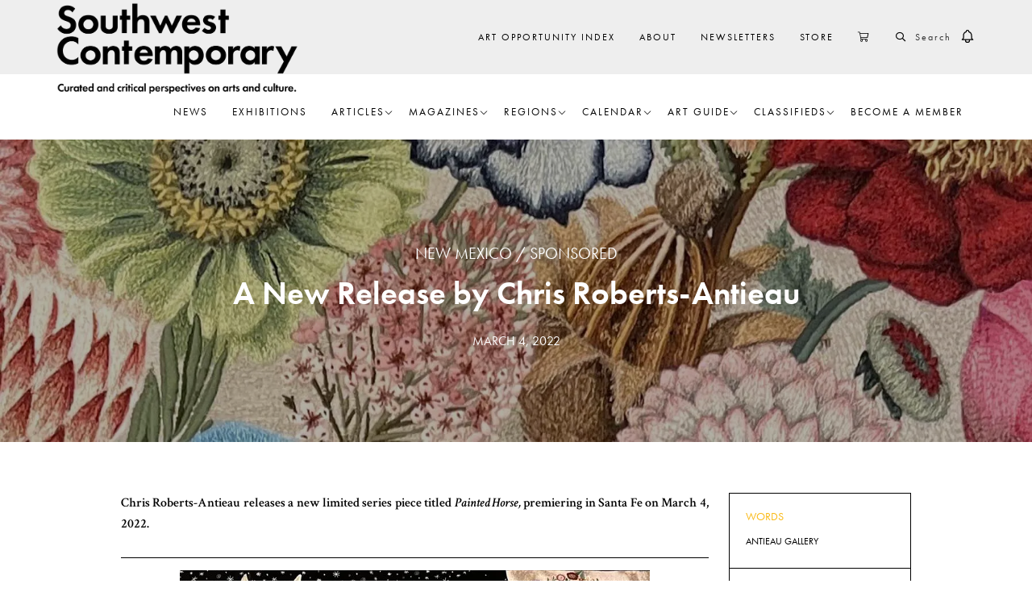

--- FILE ---
content_type: text/html; charset=UTF-8
request_url: https://southwestcontemporary.com/a-new-release-by-chris-roberts-antieau/
body_size: 19146
content:
<!DOCTYPE html>
<html lang="en-US">
<head >
<meta charset="UTF-8" />
<meta name="viewport" content="width=device-width, initial-scale=1" />
<meta name='robots' content='index, follow, max-image-preview:large, max-snippet:-1, max-video-preview:-1' />

<!-- Social Warfare v4.5.6 https://warfareplugins.com - BEGINNING OF OUTPUT -->
<style type="text/css"> .swp_default_custom_color_outlines a {color: #333333} .swp_default_custom_color_outlines .nc_tweetContainer { background-color: transparent ; border:1px solid #333333 ; } html body .swp_individual_custom_color_outlines .nc_tweetContainer:not(.total_shares):hover a {color:#333333 !important} html body .swp_individual_custom_color_outlines .nc_tweetContainer:not(.total_shares):hover { background-color: transparent !important; border:1px solid #333333!important ; } html body .swp_other_custom_color_outlines:hover a {color:#333333 } html body .swp_other_custom_color_outlines:hover .nc_tweetContainer { background-color: transparent ; border:1px solid #333333 ; } </style><style>
	@font-face {
		font-family: "sw-icon-font";
		src:url("https://southwestcontemporary.com/wp-content/plugins/social-warfare/assets/fonts/sw-icon-font.eot?ver=4.5.6");
		src:url("https://southwestcontemporary.com/wp-content/plugins/social-warfare/assets/fonts/sw-icon-font.eot?ver=4.5.6#iefix") format("embedded-opentype"),
		url("https://southwestcontemporary.com/wp-content/plugins/social-warfare/assets/fonts/sw-icon-font.woff?ver=4.5.6") format("woff"),
		url("https://southwestcontemporary.com/wp-content/plugins/social-warfare/assets/fonts/sw-icon-font.ttf?ver=4.5.6") format("truetype"),
		url("https://southwestcontemporary.com/wp-content/plugins/social-warfare/assets/fonts/sw-icon-font.svg?ver=4.5.6#1445203416") format("svg");
		font-weight: normal;
		font-style: normal;
		font-display:block;
	}
</style>
<!-- Social Warfare v4.5.6 https://warfareplugins.com - END OF OUTPUT -->

<!-- Google tag (gtag.js) consent mode dataLayer added by Site Kit -->
<script type="text/javascript" id="google_gtagjs-js-consent-mode-data-layer">
/* <![CDATA[ */
window.dataLayer = window.dataLayer || [];function gtag(){dataLayer.push(arguments);}
gtag('consent', 'default', {"ad_personalization":"denied","ad_storage":"denied","ad_user_data":"denied","analytics_storage":"denied","functionality_storage":"denied","security_storage":"denied","personalization_storage":"denied","region":["AT","BE","BG","CH","CY","CZ","DE","DK","EE","ES","FI","FR","GB","GR","HR","HU","IE","IS","IT","LI","LT","LU","LV","MT","NL","NO","PL","PT","RO","SE","SI","SK"],"wait_for_update":500});
window._googlesitekitConsentCategoryMap = {"statistics":["analytics_storage"],"marketing":["ad_storage","ad_user_data","ad_personalization"],"functional":["functionality_storage","security_storage"],"preferences":["personalization_storage"]};
window._googlesitekitConsents = {"ad_personalization":"denied","ad_storage":"denied","ad_user_data":"denied","analytics_storage":"denied","functionality_storage":"denied","security_storage":"denied","personalization_storage":"denied","region":["AT","BE","BG","CH","CY","CZ","DE","DK","EE","ES","FI","FR","GB","GR","HR","HU","IE","IS","IT","LI","LT","LU","LV","MT","NL","NO","PL","PT","RO","SE","SI","SK"],"wait_for_update":500};
/* ]]> */
</script>
<!-- End Google tag (gtag.js) consent mode dataLayer added by Site Kit -->

	<!-- This site is optimized with the Yoast SEO Premium plugin v26.6 (Yoast SEO v26.8) - https://yoast.com/product/yoast-seo-premium-wordpress/ -->
	<title>A New Release by Chris Roberts-Antieau | Southwest Contemporary</title>
	<meta name="description" content="Chris Roberts-Antieau releases a new limited series piece titled Painted Horse, premiering in Santa Fe on March 4, 2022." />
	<link rel="canonical" href="https://southwestcontemporary.com/a-new-release-by-chris-roberts-antieau/" />
	<meta property="og:locale" content="en_US" />
	<meta property="og:type" content="article" />
	<meta property="og:title" content="A New Release by Chris Roberts-Antieau" />
	<meta property="og:description" content="Chris Roberts-Antieau releases a new limited series piece titled Painted Horse, premiering in Santa Fe on March 4, 2022." />
	<meta property="og:url" content="https://southwestcontemporary.com/a-new-release-by-chris-roberts-antieau/" />
	<meta property="og:site_name" content="Southwest Contemporary" />
	<meta property="article:publisher" content="https://www.facebook.com/swcontemporary/" />
	<meta property="article:published_time" content="2022-03-04T18:51:08+00:00" />
	<meta property="og:image" content="https://southwestcontemporary.com/wp-content/uploads/2022/03/Painted-Horse_Feature-Image.jpg" />
	<meta property="og:image:width" content="583" />
	<meta property="og:image:height" content="650" />
	<meta property="og:image:type" content="image/jpeg" />
	<meta name="author" content="Angie Rizzo" />
	<meta name="twitter:card" content="summary_large_image" />
	<meta name="twitter:creator" content="@sw_contemp" />
	<meta name="twitter:site" content="@sw_contemp" />
	<meta name="twitter:label1" content="Written by" />
	<meta name="twitter:data1" content="Angie Rizzo" />
	<meta name="twitter:label2" content="Est. reading time" />
	<meta name="twitter:data2" content="4 minutes" />
	<script type="application/ld+json" class="yoast-schema-graph">{"@context":"https://schema.org","@graph":[{"@type":"Article","@id":"https://southwestcontemporary.com/a-new-release-by-chris-roberts-antieau/#article","isPartOf":{"@id":"https://southwestcontemporary.com/a-new-release-by-chris-roberts-antieau/"},"author":{"name":"Angie Rizzo","@id":"https://southwestcontemporary.com/#/schema/person/29a6ba0d9f2404e8f991eeab69e0b75f"},"headline":"A New Release by Chris Roberts-Antieau","datePublished":"2022-03-04T18:51:08+00:00","mainEntityOfPage":{"@id":"https://southwestcontemporary.com/a-new-release-by-chris-roberts-antieau/"},"wordCount":506,"publisher":{"@id":"https://southwestcontemporary.com/#organization"},"image":{"@id":"https://southwestcontemporary.com/a-new-release-by-chris-roberts-antieau/#primaryimage"},"thumbnailUrl":"https://southwestcontemporary.com/wp-content/uploads/2022/03/Painted-Horse_Feature-Image.jpg","articleSection":["New Mexico","Sponsored"],"inLanguage":"en-US"},{"@type":"WebPage","@id":"https://southwestcontemporary.com/a-new-release-by-chris-roberts-antieau/","url":"https://southwestcontemporary.com/a-new-release-by-chris-roberts-antieau/","name":"A New Release by Chris Roberts-Antieau | Southwest Contemporary","isPartOf":{"@id":"https://southwestcontemporary.com/#website"},"primaryImageOfPage":{"@id":"https://southwestcontemporary.com/a-new-release-by-chris-roberts-antieau/#primaryimage"},"image":{"@id":"https://southwestcontemporary.com/a-new-release-by-chris-roberts-antieau/#primaryimage"},"thumbnailUrl":"https://southwestcontemporary.com/wp-content/uploads/2022/03/Painted-Horse_Feature-Image.jpg","datePublished":"2022-03-04T18:51:08+00:00","description":"Chris Roberts-Antieau releases a new limited series piece titled Painted Horse, premiering in Santa Fe on March 4, 2022.","breadcrumb":{"@id":"https://southwestcontemporary.com/a-new-release-by-chris-roberts-antieau/#breadcrumb"},"inLanguage":"en-US","potentialAction":[{"@type":"ReadAction","target":["https://southwestcontemporary.com/a-new-release-by-chris-roberts-antieau/"]}]},{"@type":"ImageObject","inLanguage":"en-US","@id":"https://southwestcontemporary.com/a-new-release-by-chris-roberts-antieau/#primaryimage","url":"https://southwestcontemporary.com/wp-content/uploads/2022/03/Painted-Horse_Feature-Image.jpg","contentUrl":"https://southwestcontemporary.com/wp-content/uploads/2022/03/Painted-Horse_Feature-Image.jpg","width":583,"height":650},{"@type":"BreadcrumbList","@id":"https://southwestcontemporary.com/a-new-release-by-chris-roberts-antieau/#breadcrumb","itemListElement":[{"@type":"ListItem","position":1,"name":"Home","item":"https://southwestcontemporary.com/"},{"@type":"ListItem","position":2,"name":"Articles","item":"https://southwestcontemporary.com/articles/"},{"@type":"ListItem","position":3,"name":"A New Release by Chris Roberts-Antieau"}]},{"@type":"WebSite","@id":"https://southwestcontemporary.com/#website","url":"https://southwestcontemporary.com/","name":"Southwest Contemporary","description":"Southwest Contemporary","publisher":{"@id":"https://southwestcontemporary.com/#organization"},"potentialAction":[{"@type":"SearchAction","target":{"@type":"EntryPoint","urlTemplate":"https://southwestcontemporary.com/?s={search_term_string}"},"query-input":{"@type":"PropertyValueSpecification","valueRequired":true,"valueName":"search_term_string"}}],"inLanguage":"en-US"},{"@type":"Organization","@id":"https://southwestcontemporary.com/#organization","name":"Southwest Contemporary","url":"https://southwestcontemporary.com/","logo":{"@type":"ImageObject","inLanguage":"en-US","@id":"https://southwestcontemporary.com/#/schema/logo/image/","url":"https://southwestcontemporary.com/wp-content/uploads/2019/07/Primary_Black_sm.png","contentUrl":"https://southwestcontemporary.com/wp-content/uploads/2019/07/Primary_Black_sm.png","width":360,"height":108,"caption":"Southwest Contemporary"},"image":{"@id":"https://southwestcontemporary.com/#/schema/logo/image/"},"sameAs":["https://www.facebook.com/swcontemporary/","https://x.com/sw_contemp","https://www.instagram.com/swcontemporary/","https://www.linkedin.com/company/southwest-contemporary","https://www.pinterest.com/southwestcontemporary/","https://www.youtube.com/channel/UCFzKkeWjzPEKtkelsNPHaDA"]},{"@type":"Person","@id":"https://southwestcontemporary.com/#/schema/person/29a6ba0d9f2404e8f991eeab69e0b75f","name":"Angie Rizzo","image":{"@type":"ImageObject","inLanguage":"en-US","@id":"https://southwestcontemporary.com/#/schema/person/image/","url":"https://secure.gravatar.com/avatar/da9701b8b5ee76307185b773b517df12d49715f2ccf763674bf78b15279bc83a?s=96&d=mm&r=g","contentUrl":"https://secure.gravatar.com/avatar/da9701b8b5ee76307185b773b517df12d49715f2ccf763674bf78b15279bc83a?s=96&d=mm&r=g","caption":"Angie Rizzo"},"url":"https://southwestcontemporary.com/author/angie/"}]}</script>
	<!-- / Yoast SEO Premium plugin. -->


<link rel='dns-prefetch' href='//flux.broadstreet.ai' />
<link rel='dns-prefetch' href='//cdn.broadstreetads.com' />
<link rel='dns-prefetch' href='//www.googletagmanager.com' />
<link rel='dns-prefetch' href='//fonts.googleapis.com' />
<link rel='dns-prefetch' href='//use.typekit.net' />
<link rel="alternate" type="application/rss+xml" title="Southwest Contemporary &raquo; Feed" href="https://southwestcontemporary.com/feed/" />
<link rel="alternate" type="application/rss+xml" title="Southwest Contemporary &raquo; Comments Feed" href="https://southwestcontemporary.com/comments/feed/" />
<link rel="alternate" type="text/calendar" title="Southwest Contemporary &raquo; iCal Feed" href="https://southwestcontemporary.com/events/?ical=1" />
<link rel="alternate" title="oEmbed (JSON)" type="application/json+oembed" href="https://southwestcontemporary.com/wp-json/oembed/1.0/embed?url=https%3A%2F%2Fsouthwestcontemporary.com%2Fa-new-release-by-chris-roberts-antieau%2F" />
<link rel="alternate" title="oEmbed (XML)" type="text/xml+oembed" href="https://southwestcontemporary.com/wp-json/oembed/1.0/embed?url=https%3A%2F%2Fsouthwestcontemporary.com%2Fa-new-release-by-chris-roberts-antieau%2F&#038;format=xml" />
<style id='wp-img-auto-sizes-contain-inline-css' type='text/css'>
img:is([sizes=auto i],[sizes^="auto," i]){contain-intrinsic-size:3000px 1500px}
/*# sourceURL=wp-img-auto-sizes-contain-inline-css */
</style>
<link rel='stylesheet' id='social-warfare-block-css-css' href='https://southwestcontemporary.com/wp-content/plugins/social-warfare/assets/js/post-editor/dist/blocks.style.build.css?ver=6.9' type='text/css' media='all' />
<link rel='stylesheet' id='tribe-events-pro-mini-calendar-block-styles-css' href='https://southwestcontemporary.com/wp-content/plugins/events-calendar-pro/build/css/tribe-events-pro-mini-calendar-block.css?ver=7.7.11' type='text/css' media='all' />
<link rel='stylesheet' id='swc-genesis-child-css' href='https://southwestcontemporary.com/wp-content/themes/the-magazine-genesis-theme/style.css?ver=1.5.8' type='text/css' media='all' />
<style id='wp-emoji-styles-inline-css' type='text/css'>

	img.wp-smiley, img.emoji {
		display: inline !important;
		border: none !important;
		box-shadow: none !important;
		height: 1em !important;
		width: 1em !important;
		margin: 0 0.07em !important;
		vertical-align: -0.1em !important;
		background: none !important;
		padding: 0 !important;
	}
/*# sourceURL=wp-emoji-styles-inline-css */
</style>
<link rel='stylesheet' id='wp-block-library-css' href='https://southwestcontemporary.com/wp-includes/css/dist/block-library/style.min.css?ver=6.9' type='text/css' media='all' />
<link rel='stylesheet' id='wc-blocks-style-css' href='https://southwestcontemporary.com/wp-content/plugins/woocommerce/assets/client/blocks/wc-blocks.css?ver=wc-10.4.3' type='text/css' media='all' />
<style id='global-styles-inline-css' type='text/css'>
:root{--wp--preset--aspect-ratio--square: 1;--wp--preset--aspect-ratio--4-3: 4/3;--wp--preset--aspect-ratio--3-4: 3/4;--wp--preset--aspect-ratio--3-2: 3/2;--wp--preset--aspect-ratio--2-3: 2/3;--wp--preset--aspect-ratio--16-9: 16/9;--wp--preset--aspect-ratio--9-16: 9/16;--wp--preset--color--black: #000000;--wp--preset--color--cyan-bluish-gray: #abb8c3;--wp--preset--color--white: #ffffff;--wp--preset--color--pale-pink: #f78da7;--wp--preset--color--vivid-red: #cf2e2e;--wp--preset--color--luminous-vivid-orange: #ff6900;--wp--preset--color--luminous-vivid-amber: #fcb900;--wp--preset--color--light-green-cyan: #7bdcb5;--wp--preset--color--vivid-green-cyan: #00d084;--wp--preset--color--pale-cyan-blue: #8ed1fc;--wp--preset--color--vivid-cyan-blue: #0693e3;--wp--preset--color--vivid-purple: #9b51e0;--wp--preset--gradient--vivid-cyan-blue-to-vivid-purple: linear-gradient(135deg,rgb(6,147,227) 0%,rgb(155,81,224) 100%);--wp--preset--gradient--light-green-cyan-to-vivid-green-cyan: linear-gradient(135deg,rgb(122,220,180) 0%,rgb(0,208,130) 100%);--wp--preset--gradient--luminous-vivid-amber-to-luminous-vivid-orange: linear-gradient(135deg,rgb(252,185,0) 0%,rgb(255,105,0) 100%);--wp--preset--gradient--luminous-vivid-orange-to-vivid-red: linear-gradient(135deg,rgb(255,105,0) 0%,rgb(207,46,46) 100%);--wp--preset--gradient--very-light-gray-to-cyan-bluish-gray: linear-gradient(135deg,rgb(238,238,238) 0%,rgb(169,184,195) 100%);--wp--preset--gradient--cool-to-warm-spectrum: linear-gradient(135deg,rgb(74,234,220) 0%,rgb(151,120,209) 20%,rgb(207,42,186) 40%,rgb(238,44,130) 60%,rgb(251,105,98) 80%,rgb(254,248,76) 100%);--wp--preset--gradient--blush-light-purple: linear-gradient(135deg,rgb(255,206,236) 0%,rgb(152,150,240) 100%);--wp--preset--gradient--blush-bordeaux: linear-gradient(135deg,rgb(254,205,165) 0%,rgb(254,45,45) 50%,rgb(107,0,62) 100%);--wp--preset--gradient--luminous-dusk: linear-gradient(135deg,rgb(255,203,112) 0%,rgb(199,81,192) 50%,rgb(65,88,208) 100%);--wp--preset--gradient--pale-ocean: linear-gradient(135deg,rgb(255,245,203) 0%,rgb(182,227,212) 50%,rgb(51,167,181) 100%);--wp--preset--gradient--electric-grass: linear-gradient(135deg,rgb(202,248,128) 0%,rgb(113,206,126) 100%);--wp--preset--gradient--midnight: linear-gradient(135deg,rgb(2,3,129) 0%,rgb(40,116,252) 100%);--wp--preset--font-size--small: 13px;--wp--preset--font-size--medium: 20px;--wp--preset--font-size--large: 36px;--wp--preset--font-size--x-large: 42px;--wp--preset--spacing--20: 0.44rem;--wp--preset--spacing--30: 0.67rem;--wp--preset--spacing--40: 1rem;--wp--preset--spacing--50: 1.5rem;--wp--preset--spacing--60: 2.25rem;--wp--preset--spacing--70: 3.38rem;--wp--preset--spacing--80: 5.06rem;--wp--preset--shadow--natural: 6px 6px 9px rgba(0, 0, 0, 0.2);--wp--preset--shadow--deep: 12px 12px 50px rgba(0, 0, 0, 0.4);--wp--preset--shadow--sharp: 6px 6px 0px rgba(0, 0, 0, 0.2);--wp--preset--shadow--outlined: 6px 6px 0px -3px rgb(255, 255, 255), 6px 6px rgb(0, 0, 0);--wp--preset--shadow--crisp: 6px 6px 0px rgb(0, 0, 0);}:where(.is-layout-flex){gap: 0.5em;}:where(.is-layout-grid){gap: 0.5em;}body .is-layout-flex{display: flex;}.is-layout-flex{flex-wrap: wrap;align-items: center;}.is-layout-flex > :is(*, div){margin: 0;}body .is-layout-grid{display: grid;}.is-layout-grid > :is(*, div){margin: 0;}:where(.wp-block-columns.is-layout-flex){gap: 2em;}:where(.wp-block-columns.is-layout-grid){gap: 2em;}:where(.wp-block-post-template.is-layout-flex){gap: 1.25em;}:where(.wp-block-post-template.is-layout-grid){gap: 1.25em;}.has-black-color{color: var(--wp--preset--color--black) !important;}.has-cyan-bluish-gray-color{color: var(--wp--preset--color--cyan-bluish-gray) !important;}.has-white-color{color: var(--wp--preset--color--white) !important;}.has-pale-pink-color{color: var(--wp--preset--color--pale-pink) !important;}.has-vivid-red-color{color: var(--wp--preset--color--vivid-red) !important;}.has-luminous-vivid-orange-color{color: var(--wp--preset--color--luminous-vivid-orange) !important;}.has-luminous-vivid-amber-color{color: var(--wp--preset--color--luminous-vivid-amber) !important;}.has-light-green-cyan-color{color: var(--wp--preset--color--light-green-cyan) !important;}.has-vivid-green-cyan-color{color: var(--wp--preset--color--vivid-green-cyan) !important;}.has-pale-cyan-blue-color{color: var(--wp--preset--color--pale-cyan-blue) !important;}.has-vivid-cyan-blue-color{color: var(--wp--preset--color--vivid-cyan-blue) !important;}.has-vivid-purple-color{color: var(--wp--preset--color--vivid-purple) !important;}.has-black-background-color{background-color: var(--wp--preset--color--black) !important;}.has-cyan-bluish-gray-background-color{background-color: var(--wp--preset--color--cyan-bluish-gray) !important;}.has-white-background-color{background-color: var(--wp--preset--color--white) !important;}.has-pale-pink-background-color{background-color: var(--wp--preset--color--pale-pink) !important;}.has-vivid-red-background-color{background-color: var(--wp--preset--color--vivid-red) !important;}.has-luminous-vivid-orange-background-color{background-color: var(--wp--preset--color--luminous-vivid-orange) !important;}.has-luminous-vivid-amber-background-color{background-color: var(--wp--preset--color--luminous-vivid-amber) !important;}.has-light-green-cyan-background-color{background-color: var(--wp--preset--color--light-green-cyan) !important;}.has-vivid-green-cyan-background-color{background-color: var(--wp--preset--color--vivid-green-cyan) !important;}.has-pale-cyan-blue-background-color{background-color: var(--wp--preset--color--pale-cyan-blue) !important;}.has-vivid-cyan-blue-background-color{background-color: var(--wp--preset--color--vivid-cyan-blue) !important;}.has-vivid-purple-background-color{background-color: var(--wp--preset--color--vivid-purple) !important;}.has-black-border-color{border-color: var(--wp--preset--color--black) !important;}.has-cyan-bluish-gray-border-color{border-color: var(--wp--preset--color--cyan-bluish-gray) !important;}.has-white-border-color{border-color: var(--wp--preset--color--white) !important;}.has-pale-pink-border-color{border-color: var(--wp--preset--color--pale-pink) !important;}.has-vivid-red-border-color{border-color: var(--wp--preset--color--vivid-red) !important;}.has-luminous-vivid-orange-border-color{border-color: var(--wp--preset--color--luminous-vivid-orange) !important;}.has-luminous-vivid-amber-border-color{border-color: var(--wp--preset--color--luminous-vivid-amber) !important;}.has-light-green-cyan-border-color{border-color: var(--wp--preset--color--light-green-cyan) !important;}.has-vivid-green-cyan-border-color{border-color: var(--wp--preset--color--vivid-green-cyan) !important;}.has-pale-cyan-blue-border-color{border-color: var(--wp--preset--color--pale-cyan-blue) !important;}.has-vivid-cyan-blue-border-color{border-color: var(--wp--preset--color--vivid-cyan-blue) !important;}.has-vivid-purple-border-color{border-color: var(--wp--preset--color--vivid-purple) !important;}.has-vivid-cyan-blue-to-vivid-purple-gradient-background{background: var(--wp--preset--gradient--vivid-cyan-blue-to-vivid-purple) !important;}.has-light-green-cyan-to-vivid-green-cyan-gradient-background{background: var(--wp--preset--gradient--light-green-cyan-to-vivid-green-cyan) !important;}.has-luminous-vivid-amber-to-luminous-vivid-orange-gradient-background{background: var(--wp--preset--gradient--luminous-vivid-amber-to-luminous-vivid-orange) !important;}.has-luminous-vivid-orange-to-vivid-red-gradient-background{background: var(--wp--preset--gradient--luminous-vivid-orange-to-vivid-red) !important;}.has-very-light-gray-to-cyan-bluish-gray-gradient-background{background: var(--wp--preset--gradient--very-light-gray-to-cyan-bluish-gray) !important;}.has-cool-to-warm-spectrum-gradient-background{background: var(--wp--preset--gradient--cool-to-warm-spectrum) !important;}.has-blush-light-purple-gradient-background{background: var(--wp--preset--gradient--blush-light-purple) !important;}.has-blush-bordeaux-gradient-background{background: var(--wp--preset--gradient--blush-bordeaux) !important;}.has-luminous-dusk-gradient-background{background: var(--wp--preset--gradient--luminous-dusk) !important;}.has-pale-ocean-gradient-background{background: var(--wp--preset--gradient--pale-ocean) !important;}.has-electric-grass-gradient-background{background: var(--wp--preset--gradient--electric-grass) !important;}.has-midnight-gradient-background{background: var(--wp--preset--gradient--midnight) !important;}.has-small-font-size{font-size: var(--wp--preset--font-size--small) !important;}.has-medium-font-size{font-size: var(--wp--preset--font-size--medium) !important;}.has-large-font-size{font-size: var(--wp--preset--font-size--large) !important;}.has-x-large-font-size{font-size: var(--wp--preset--font-size--x-large) !important;}
/*# sourceURL=global-styles-inline-css */
</style>

<style id='classic-theme-styles-inline-css' type='text/css'>
/*! This file is auto-generated */
.wp-block-button__link{color:#fff;background-color:#32373c;border-radius:9999px;box-shadow:none;text-decoration:none;padding:calc(.667em + 2px) calc(1.333em + 2px);font-size:1.125em}.wp-block-file__button{background:#32373c;color:#fff;text-decoration:none}
/*# sourceURL=/wp-includes/css/classic-themes.min.css */
</style>
<link rel='stylesheet' id='woocommerce-layout-css' href='https://southwestcontemporary.com/wp-content/plugins/woocommerce/assets/css/woocommerce-layout.css?ver=10.4.3' type='text/css' media='all' />
<link rel='stylesheet' id='woocommerce-smallscreen-css' href='https://southwestcontemporary.com/wp-content/plugins/woocommerce/assets/css/woocommerce-smallscreen.css?ver=10.4.3' type='text/css' media='only screen and (max-width: 768px)' />
<link rel='stylesheet' id='woocommerce-general-css' href='https://southwestcontemporary.com/wp-content/plugins/woocommerce/assets/css/woocommerce.css?ver=10.4.3' type='text/css' media='all' />
<style id='woocommerce-inline-inline-css' type='text/css'>
.woocommerce form .form-row .required { visibility: visible; }
/*# sourceURL=woocommerce-inline-inline-css */
</style>
<link rel='stylesheet' id='social_warfare-css' href='https://southwestcontemporary.com/wp-content/plugins/social-warfare/assets/css/style.min.css?ver=4.5.6' type='text/css' media='all' />
<link rel='stylesheet' id='swc-child-fonts-css' href='//fonts.googleapis.com/css2?family=Crimson+Text:ital,wght@0,400;0,600;1,400;1,600&#038;display=swap' type='text/css' media='all' />
<link rel='stylesheet' id='swc-font-awesome-css' href='https://southwestcontemporary.com/wp-content/themes/the-magazine-genesis-theme/assets/fonts/fontawesome/all.min.css' type='text/css' media='all' />
<link rel='stylesheet' id='swc-typekit-font-css' href='//use.typekit.net/oyo2ovm.css' type='text/css' media='all' />
<link rel='stylesheet' id='the-style-css' href='https://southwestcontemporary.com/wp-content/themes/the-magazine-genesis-theme/css/style.min.css?ver=1.5.8' type='text/css' media='all' />
<script type="text/javascript" src="//flux.broadstreet.ai/emit/6282.js?ver=1.0.0" id="broadstreet-analytics-js" async="async" data-wp-strategy="async"></script>
<script async data-cfasync='false' type="text/javascript" src="//cdn.broadstreetads.com/init-2.min.js?v=1.52.2&amp;ver=6.9" id="broadstreet-init-js"></script>
<script async data-cfasync='false' type="text/javascript" id="broadstreet-init-js-after">
/* <![CDATA[ */
window.broadstreetKeywords = ['not_home_page','not_landing_page','is_article_page','new-mexico','sponsored','a-new-release-by-chris-roberts-antieau','post']
window.broadstreetTargets = {"pagetype":["post","not_home_page"],"category":["new-mexico","sponsored","a-new-release-by-chris-roberts-antieau","post"],"url":"a-new-release-by-chris-roberts-antieau"};

window.broadstreet = window.broadstreet || { run: [] };window.broadstreet.run.push(function () {
window.broadstreet.loadNetworkJS(6282, {"networkId":"6282","targets":{"pagetype":["post","not_home_page"],"category":["new-mexico","sponsored","a-new-release-by-chris-roberts-antieau","post"],"url":"a-new-release-by-chris-roberts-antieau"}});
 });
//# sourceURL=broadstreet-init-js-after
/* ]]> */
</script>
<script type="text/javascript" src="https://southwestcontemporary.com/wp-includes/js/jquery/jquery.min.js?ver=3.7.1" id="jquery-core-js"></script>
<script type="text/javascript" src="https://southwestcontemporary.com/wp-includes/js/jquery/jquery-migrate.min.js?ver=3.4.1" id="jquery-migrate-js"></script>
<script type="text/javascript" src="https://southwestcontemporary.com/wp-content/plugins/woocommerce/assets/js/jquery-blockui/jquery.blockUI.min.js?ver=2.7.0-wc.10.4.3" id="wc-jquery-blockui-js" data-wp-strategy="defer"></script>
<script type="text/javascript" id="wc-add-to-cart-js-extra">
/* <![CDATA[ */
var wc_add_to_cart_params = {"ajax_url":"/wp-admin/admin-ajax.php","wc_ajax_url":"/?wc-ajax=%%endpoint%%","i18n_view_cart":"View cart","cart_url":"https://southwestcontemporary.com/cart/","is_cart":"","cart_redirect_after_add":"no"};
//# sourceURL=wc-add-to-cart-js-extra
/* ]]> */
</script>
<script type="text/javascript" src="https://southwestcontemporary.com/wp-content/plugins/woocommerce/assets/js/frontend/add-to-cart.min.js?ver=10.4.3" id="wc-add-to-cart-js" defer="defer" data-wp-strategy="defer"></script>
<script type="text/javascript" src="https://southwestcontemporary.com/wp-content/plugins/woocommerce/assets/js/js-cookie/js.cookie.min.js?ver=2.1.4-wc.10.4.3" id="wc-js-cookie-js" data-wp-strategy="defer"></script>

<!-- Google tag (gtag.js) snippet added by Site Kit -->
<!-- Google Analytics snippet added by Site Kit -->
<!-- Google Ads snippet added by Site Kit -->
<script type="text/javascript" src="https://www.googletagmanager.com/gtag/js?id=G-L596JFVFT6" id="google_gtagjs-js" async></script>
<script type="text/javascript" id="google_gtagjs-js-after">
/* <![CDATA[ */
window.dataLayer = window.dataLayer || [];function gtag(){dataLayer.push(arguments);}
gtag("set","linker",{"domains":["southwestcontemporary.com"]});
gtag("js", new Date());
gtag("set", "developer_id.dZTNiMT", true);
gtag("config", "G-L596JFVFT6", {"googlesitekit_post_type":"post","googlesitekit_post_categories":"New Mexico; Sponsored","googlesitekit_post_date":"20220304","googlesitekit_post_author":"Angie Rizzo"});
gtag("config", "AW-878634792");
 window._googlesitekit = window._googlesitekit || {}; window._googlesitekit.throttledEvents = []; window._googlesitekit.gtagEvent = (name, data) => { var key = JSON.stringify( { name, data } ); if ( !! window._googlesitekit.throttledEvents[ key ] ) { return; } window._googlesitekit.throttledEvents[ key ] = true; setTimeout( () => { delete window._googlesitekit.throttledEvents[ key ]; }, 5 ); gtag( "event", name, { ...data, event_source: "site-kit" } ); }; 
//# sourceURL=google_gtagjs-js-after
/* ]]> */
</script>
<link rel="https://api.w.org/" href="https://southwestcontemporary.com/wp-json/" /><link rel="alternate" title="JSON" type="application/json" href="https://southwestcontemporary.com/wp-json/wp/v2/posts/34019" /><link rel="EditURI" type="application/rsd+xml" title="RSD" href="https://southwestcontemporary.com/xmlrpc.php?rsd" />
<link rel='shortlink' href='https://southwestcontemporary.com/?p=34019' />
<meta name="generator" content="Site Kit by Google 1.170.0" /><script type="text/javascript">
  (function(c) {
    var script = document.createElement("script");
    script.src = "https://js.memberful.com/embed.js";
    script.onload = function() { Memberful.setup(c) };
    document.head.appendChild(script);
  })({
    site: ["https:\/\/southwestcontemporary.memberful.com"]  });
</script>
<meta name="tec-api-version" content="v1"><meta name="tec-api-origin" content="https://southwestcontemporary.com"><link rel="alternate" href="https://southwestcontemporary.com/wp-json/tribe/events/v1/" /><!-- Google Tag Manager -->
<script>(function(w,d,s,l,i){w[l]=w[l]||[];w[l].push({'gtm.start':
new Date().getTime(),event:'gtm.js'});var f=d.getElementsByTagName(s)[0],
j=d.createElement(s),dl=l!='dataLayer'?'&l='+l:'';j.async=true;j.src=
'https://www.googletagmanager.com/gtm.js?id='+i+dl;f.parentNode.insertBefore(j,f);
})(window,document,'script','dataLayer','GTM-5B2FS8N9');</script>
<!-- End Google Tag Manager -->	<noscript><style>.woocommerce-product-gallery{ opacity: 1 !important; }</style></noscript>
	
<!-- Meta Pixel Code -->
<script type='text/javascript'>
!function(f,b,e,v,n,t,s){if(f.fbq)return;n=f.fbq=function(){n.callMethod?
n.callMethod.apply(n,arguments):n.queue.push(arguments)};if(!f._fbq)f._fbq=n;
n.push=n;n.loaded=!0;n.version='2.0';n.queue=[];t=b.createElement(e);t.async=!0;
t.src=v;s=b.getElementsByTagName(e)[0];s.parentNode.insertBefore(t,s)}(window,
document,'script','https://connect.facebook.net/en_US/fbevents.js');
</script>
<!-- End Meta Pixel Code -->
<script type='text/javascript'>var url = window.location.origin + '?ob=open-bridge';
            fbq('set', 'openbridge', '251370679289787', url);
fbq('init', '251370679289787', {}, {
    "agent": "wordpress-6.9-4.1.5"
})</script><script type='text/javascript'>
    fbq('track', 'PageView', []);
  </script><link rel="icon" href="https://southwestcontemporary.com/wp-content/uploads/2019/07/cropped-swc-favicon-32x32.png" sizes="32x32" />
<link rel="icon" href="https://southwestcontemporary.com/wp-content/uploads/2019/07/cropped-swc-favicon-192x192.png" sizes="192x192" />
<link rel="apple-touch-icon" href="https://southwestcontemporary.com/wp-content/uploads/2019/07/cropped-swc-favicon-180x180.png" />
<meta name="msapplication-TileImage" content="https://southwestcontemporary.com/wp-content/uploads/2019/07/cropped-swc-favicon-270x270.png" />
		<style type="text/css" id="wp-custom-css">
			.site-container {
    padding: 0 !important;
}		</style>
		<link rel='stylesheet' id='wc-stripe-blocks-checkout-style-css' href='https://southwestcontemporary.com/wp-content/plugins/woocommerce-gateway-stripe/build/upe-blocks.css?ver=1e1661bb3db973deba05' type='text/css' media='all' />
</head>
<body class="wp-singular post-template-default single single-post postid-34019 single-format-standard wp-theme-genesis wp-child-theme-the-magazine-genesis-theme theme-genesis woocommerce-no-js tribe-no-js header-full-width full-width-content genesis-breadcrumbs-hidden genesis-footer-widgets-visible tribe-theme-genesis"><broadstreet-zone zone-id="76431" keywords="not_home_page,not_landing_page,is_article_page,new-mexico,sponsored,a-new-release-by-chris-roberts-antieau,post" soft-keywords="true" zone-alias=""></broadstreet-zone>
<!-- Meta Pixel Code -->
<noscript>
<img height="1" width="1" style="display:none" alt="fbpx"
src="https://www.facebook.com/tr?id=251370679289787&ev=PageView&noscript=1" />
</noscript>
<!-- End Meta Pixel Code -->
<div class="site-container"><ul class="genesis-skip-link"><li><a href="#genesis-nav-primary" class="screen-reader-shortcut"> Skip to primary navigation</a></li><li><a href="#genesis-content" class="screen-reader-shortcut"> Skip to main content</a></li><li><a href="#genesis-footer-widgets" class="screen-reader-shortcut"> Skip to footer</a></li></ul><nav class="nav-secondary" aria-label="Secondary"><div class="wrap"><ul id="menu-secondary-nav" class="menu genesis-nav-menu menu-secondary"><li id="menu-item-64593" class="menu-item menu-item-type-post_type menu-item-object-page menu-item-64593"><a href="https://southwestcontemporary.com/swc-art-opportunity-index/"><span >Art Opportunity Index</span></a></li>
<li id="menu-item-52213" class="menu-item menu-item-type-custom menu-item-object-custom menu-item-has-children menu-item-52213"><a href="#"><span >About</span></a><span class="sub-menu-expand" tabindex="-1"><svg><use xlink:href="https://southwestcontemporary.com/wp-content/themes/the-magazine-genesis-theme/assets/images/icon-sprite.svg#icon-chevron-thin-down"></use></svg></span>
<ul class="sub-menu">
	<li id="menu-item-52214" class="menu-item menu-item-type-post_type menu-item-object-page menu-item-52214"><a href="https://southwestcontemporary.com/about/"><span >About Us</span></a></li>
	<li id="menu-item-52219" class="menu-item menu-item-type-post_type menu-item-object-page menu-item-52219"><a href="https://southwestcontemporary.com/community-editorial-advisory-board/"><span >Advisory Board</span></a></li>
	<li id="menu-item-102487" class="menu-item menu-item-type-post_type menu-item-object-page menu-item-102487"><a href="https://southwestcontemporary.com/artist-marketing-grant/"><span >Artist Marketing Grant</span></a></li>
	<li id="menu-item-52217" class="menu-item menu-item-type-post_type menu-item-object-page menu-item-52217"><a href="https://southwestcontemporary.com/pitches/"><span >Write for Us</span></a></li>
	<li id="menu-item-100780" class="menu-item menu-item-type-post_type menu-item-object-page menu-item-100780"><a href="https://southwestcontemporary.com/call-for-artists/"><span >Call for Artists</span></a></li>
	<li id="menu-item-52220" class="menu-item menu-item-type-post_type menu-item-object-page menu-item-52220"><a href="https://southwestcontemporary.com/critical-commons/"><span >Critical Commons</span></a></li>
	<li id="menu-item-52212" class="menu-item menu-item-type-post_type menu-item-object-page menu-item-52212"><a href="https://southwestcontemporary.com/new-mexico-field-guide/"><span >New Mexico Field Guide</span></a></li>
	<li id="menu-item-97568" class="menu-item menu-item-type-post_type menu-item-object-page menu-item-97568"><a href="https://southwestcontemporary.com/advertise/"><span >Partner with Us</span></a></li>
	<li id="menu-item-52215" class="menu-item menu-item-type-post_type menu-item-object-page menu-item-52215"><a href="https://southwestcontemporary.com/contributors/"><span >Staff + Contributors</span></a></li>
	<li id="menu-item-52218" class="menu-item menu-item-type-post_type menu-item-object-page menu-item-52218"><a href="https://southwestcontemporary.com/swc-newsletters/"><span >Subscribe</span></a></li>
</ul>
</li>
<li id="menu-item-52224" class="menu-item menu-item-type-post_type menu-item-object-page menu-item-52224"><a href="https://southwestcontemporary.com/swc-newsletters/"><span >Newsletters</span></a></li>
<li id="menu-item-52225" class="menu-item menu-item-type-post_type menu-item-object-page menu-item-52225"><a href="https://southwestcontemporary.com/store/"><span >Store</span></a></li>
<li class="menu-item menu-cart"><a href="/cart/"><i class="fal fa-shopping-cart"></i><span class="screen-reader-text">Cart</span></a></li> <li class="menu-item menu-search"><form class="search-form" method="get" action="https://southwestcontemporary.com/" role="search"><label class="search-form-label screen-reader-text" for="searchform-1">Search</label><input class="search-form-input" type="search" name="s" id="searchform-1" placeholder="Search"><input class="search-form-submit" type="submit" value="Search"><meta content="https://southwestcontemporary.com/?s={s}"></form></li><li class="menu-item menu-wisepops"><a tabindex="0" role="button" aria-label="Notifications" href="#" class="wisp">
	<svg fill="none" stroke-linecap="round" stroke-linejoin="round" stroke-width="1.5" width="20" height="20" viewBox="0 0 24 24" stroke="black" xmlns=""><path d="M15 17h5l-1.405-1.405A2.032 2.032 0 0118 14.158V11a6.002 6.002 0 00-4-5.659V5a2 2 0 10-4 0v.341C7.67 6.165 6 8.388 6 11v3.159c0 .538-.214 1.055-.595 1.436L4 17h5m6 0v1a3 3 0 11-6 0v-1m6 0H9"></path></svg></a></li></ul></div></nav><header class="site-header"><div class="wrap"><div class="title-area"><p class="site-title"><a href="https://southwestcontemporary.com/">Southwest Contemporary</a></p></div><nav class="nav-primary" aria-label="Main" id="genesis-nav-primary"><div class="wrap"><ul id="menu-primary-nav" class="menu genesis-nav-menu menu-primary"><li id="menu-item-52264" class="menu-item menu-item-type-taxonomy menu-item-object-category menu-item-52264"><a href="https://southwestcontemporary.com/category/news/"><span >News</span></a></li>
<li id="menu-item-52265" class="menu-item menu-item-type-custom menu-item-object-custom menu-item-52265"><a href="https://southwestcontemporary.com/tag/exhibition/"><span >Exhibitions</span></a></li>
<li id="menu-item-52263" class="menu-item menu-item-type-post_type menu-item-object-page current_page_parent menu-item-has-children menu-item-52263"><a href="https://southwestcontemporary.com/articles/"><span >Articles</span></a><span class="sub-menu-expand" tabindex="-1"><svg><use xlink:href="https://southwestcontemporary.com/wp-content/themes/the-magazine-genesis-theme/assets/images/icon-sprite.svg#icon-chevron-thin-down"></use></svg></span>
<ul class="sub-menu">
	<li id="menu-item-68352" class="menu-item menu-item-type-custom menu-item-object-custom menu-item-68352"><a href="https://southwestcontemporary.com/tag/artists/"><span >Artists</span></a></li>
	<li id="menu-item-52266" class="menu-item menu-item-type-taxonomy menu-item-object-category menu-item-52266"><a href="https://southwestcontemporary.com/category/the-library/"><span >Books</span></a></li>
	<li id="menu-item-52267" class="menu-item menu-item-type-custom menu-item-object-custom menu-item-52267"><a href="https://southwestcontemporary.com/tag/film/"><span >Film</span></a></li>
	<li id="menu-item-52296" class="menu-item menu-item-type-custom menu-item-object-custom menu-item-52296"><a href="https://southwestcontemporary.com/tag/performance/"><span >Performance</span></a></li>
	<li id="menu-item-52297" class="menu-item menu-item-type-taxonomy menu-item-object-category menu-item-52297"><a href="https://southwestcontemporary.com/category/review/"><span >Reviews</span></a></li>
	<li id="menu-item-52298" class="menu-item menu-item-type-taxonomy menu-item-object-category menu-item-52298"><a href="https://southwestcontemporary.com/category/studio-visit/"><span >Studio Visit</span></a></li>
	<li id="menu-item-52299" class="menu-item menu-item-type-taxonomy menu-item-object-category menu-item-52299"><a href="https://southwestcontemporary.com/category/travel/"><span >Travel</span></a></li>
	<li id="menu-item-52300" class="menu-item menu-item-type-taxonomy menu-item-object-category menu-item-52300"><a href="https://southwestcontemporary.com/category/career/"><span >Career</span></a></li>
	<li id="menu-item-52301" class="menu-item menu-item-type-taxonomy menu-item-object-category menu-item-52301"><a href="https://southwestcontemporary.com/category/feature/"><span >Feature</span></a></li>
	<li id="menu-item-52302" class="menu-item menu-item-type-taxonomy menu-item-object-category current-post-ancestor current-menu-parent current-post-parent menu-item-52302"><a href="https://southwestcontemporary.com/category/sponsored/"><span >Sponsored</span></a></li>
</ul>
</li>
<li id="menu-item-52283" class="menu-item menu-item-type-custom menu-item-object-custom menu-item-has-children menu-item-52283"><a href="#"><span >Magazines</span></a><span class="sub-menu-expand" tabindex="-1"><svg><use xlink:href="https://southwestcontemporary.com/wp-content/themes/the-magazine-genesis-theme/assets/images/icon-sprite.svg#icon-chevron-thin-down"></use></svg></span>
<ul class="sub-menu">
	<li id="menu-item-98903" class="menu-item menu-item-type-taxonomy menu-item-object-category menu-item-98903"><a href="https://southwestcontemporary.com/category/vol-12-obsession/"><span >Vol. 12: Obsession</span></a></li>
	<li id="menu-item-85354" class="menu-item menu-item-type-taxonomy menu-item-object-category menu-item-85354"><a href="https://southwestcontemporary.com/category/2025-new-mexico-field-guide/"><span >2025 New Mexico Field Guide</span></a></li>
	<li id="menu-item-68268" class="menu-item menu-item-type-taxonomy menu-item-object-category menu-item-68268"><a href="https://southwestcontemporary.com/category/vol-11-the-hyperlocal/"><span >Vol. 11: The Hyperlocal</span></a></li>
	<li id="menu-item-61878" class="menu-item menu-item-type-taxonomy menu-item-object-category menu-item-61878"><a href="https://southwestcontemporary.com/category/vol-10-radical-futures/"><span >Vol. 10: Radical Futures</span></a></li>
	<li id="menu-item-53562" class="menu-item menu-item-type-taxonomy menu-item-object-category menu-item-53562"><a href="https://southwestcontemporary.com/category/vol-9-living-histories/"><span >Vol. 9: Living Histories</span></a></li>
	<li id="menu-item-52292" class="menu-item menu-item-type-taxonomy menu-item-object-category menu-item-52292"><a href="https://southwestcontemporary.com/category/vol-8-medium-support/"><span >Vol. 8: Medium + Support</span></a></li>
	<li id="menu-item-52290" class="menu-item menu-item-type-taxonomy menu-item-object-category menu-item-52290"><a href="https://southwestcontemporary.com/category/vol-7-finding-water-in-the-west/"><span >Vol. 7: Finding Water in the West</span></a></li>
	<li id="menu-item-52289" class="menu-item menu-item-type-taxonomy menu-item-object-category menu-item-52289"><a href="https://southwestcontemporary.com/category/vol-6-rooted-poetics-of-place/"><span >Vol. 6: Rooted: Poetics of Place</span></a></li>
	<li id="menu-item-96050" class="menu-item menu-item-type-taxonomy menu-item-object-post_tag menu-item-96050"><a href="https://southwestcontemporary.com/tag/print/"><span >All Print Articles</span></a></li>
</ul>
</li>
<li id="menu-item-52293" class="menu-item menu-item-type-custom menu-item-object-custom menu-item-has-children menu-item-52293"><a href="#"><span >Regions</span></a><span class="sub-menu-expand" tabindex="-1"><svg><use xlink:href="https://southwestcontemporary.com/wp-content/themes/the-magazine-genesis-theme/assets/images/icon-sprite.svg#icon-chevron-thin-down"></use></svg></span>
<ul class="sub-menu">
	<li id="menu-item-52294" class="menu-item menu-item-type-taxonomy menu-item-object-category menu-item-52294"><a href="https://southwestcontemporary.com/category/arizona/"><span >Arizona</span></a></li>
	<li id="menu-item-52295" class="menu-item menu-item-type-taxonomy menu-item-object-category menu-item-52295"><a href="https://southwestcontemporary.com/category/colorado/"><span >Colorado</span></a></li>
	<li id="menu-item-52318" class="menu-item menu-item-type-taxonomy menu-item-object-category menu-item-52318"><a href="https://southwestcontemporary.com/category/nevada/"><span >Nevada</span></a></li>
	<li id="menu-item-52313" class="menu-item menu-item-type-taxonomy menu-item-object-category current-post-ancestor current-menu-parent current-post-parent menu-item-52313"><a href="https://southwestcontemporary.com/category/new-mexico/"><span >New Mexico</span></a></li>
	<li id="menu-item-52314" class="menu-item menu-item-type-taxonomy menu-item-object-category menu-item-52314"><a href="https://southwestcontemporary.com/category/texas/"><span >Texas</span></a></li>
	<li id="menu-item-52317" class="menu-item menu-item-type-taxonomy menu-item-object-category menu-item-52317"><a href="https://southwestcontemporary.com/category/utah/"><span >Utah</span></a></li>
	<li id="menu-item-52315" class="menu-item menu-item-type-taxonomy menu-item-object-category menu-item-52315"><a href="https://southwestcontemporary.com/category/southwest/"><span >Southwest</span></a></li>
</ul>
</li>
<li id="menu-item-52303" class="menu-item menu-item-type-custom menu-item-object-custom menu-item-has-children menu-item-52303"><a href="https://southwestcontemporary.com/events/"><span >Calendar</span></a><span class="sub-menu-expand" tabindex="-1"><svg><use xlink:href="https://southwestcontemporary.com/wp-content/themes/the-magazine-genesis-theme/assets/images/icon-sprite.svg#icon-chevron-thin-down"></use></svg></span>
<ul class="sub-menu">
	<li id="menu-item-52305" class="menu-item menu-item-type-custom menu-item-object-custom menu-item-52305"><a href="/events/"><span >Events</span></a></li>
	<li id="menu-item-52316" class="menu-item menu-item-type-custom menu-item-object-custom menu-item-52316"><a href="/ongoing-exhibitions/"><span >Exhibitions</span></a></li>
	<li id="menu-item-52308" class="menu-item menu-item-type-post_type menu-item-object-page menu-item-52308"><a href="https://southwestcontemporary.com/calendar-form/"><span >Submit an Event</span></a></li>
</ul>
</li>
<li id="menu-item-52306" class="menu-item menu-item-type-custom menu-item-object-custom menu-item-has-children menu-item-52306"><a href="https://southwestcontemporary.com/art-guide/"><span >Art Guide</span></a><span class="sub-menu-expand" tabindex="-1"><svg><use xlink:href="https://southwestcontemporary.com/wp-content/themes/the-magazine-genesis-theme/assets/images/icon-sprite.svg#icon-chevron-thin-down"></use></svg></span>
<ul class="sub-menu">
	<li id="menu-item-52311" class="menu-item menu-item-type-custom menu-item-object-custom menu-item-52311"><a href="/art-guide/"><span >View Art Guide</span></a></li>
	<li id="menu-item-52307" class="menu-item menu-item-type-post_type menu-item-object-page menu-item-52307"><a href="https://southwestcontemporary.com/submit-an-artguide-listing/"><span >Submit a Listing</span></a></li>
</ul>
</li>
<li id="menu-item-52309" class="menu-item menu-item-type-custom menu-item-object-custom menu-item-has-children menu-item-52309"><a href="https://southwestcontemporary.com/classifieds/"><span >Classifieds</span></a><span class="sub-menu-expand" tabindex="-1"><svg><use xlink:href="https://southwestcontemporary.com/wp-content/themes/the-magazine-genesis-theme/assets/images/icon-sprite.svg#icon-chevron-thin-down"></use></svg></span>
<ul class="sub-menu">
	<li id="menu-item-52310" class="menu-item menu-item-type-custom menu-item-object-custom menu-item-52310"><a href="/classifieds/"><span >VIEW CLASSIFIEDS</span></a></li>
	<li id="menu-item-52304" class="menu-item menu-item-type-post_type menu-item-object-page menu-item-52304"><a href="https://southwestcontemporary.com/add-a-classified/"><span >ADD A CLASSIFIED</span></a></li>
</ul>
</li>
<li id="menu-item-65018" class="menu-item menu-item-type-custom menu-item-object-custom menu-item-65018"><a href="https://southwestcontemporary.ac-page.com/membership"><span >Become a Member</span></a></li>
</ul></div></nav><nav class="mobile-menu-toggle"><button class="mobile-menu-toggle__button"><svg class="menu-open"><use xlink:href="https://southwestcontemporary.com/wp-content/themes/the-magazine-genesis-theme/assets/images/icon-sprite.svg#icon-menu"></use></svg><svg class="menu-close"><use xlink:href="https://southwestcontemporary.com/wp-content/themes/the-magazine-genesis-theme/assets/images/icon-sprite.svg#icon-cross"></use></svg><span class="screen-reader-text">Menu</span></button></nav><div class="menu-mobile-menu-container"><ul id="menu-mobile-menu" class="menu"><li id="menu-item-102489" class="menu-item menu-item-type-post_type menu-item-object-page menu-item-102489"><a href="https://southwestcontemporary.com/artist-marketing-grant/">Artist Marketing Grant</a></li>
<li id="menu-item-52228" class="menu-item menu-item-type-post_type menu-item-object-page current_page_parent menu-item-has-children menu-item-52228"><a href="https://southwestcontemporary.com/articles/">Articles</a><span class="sub-menu-expand" tabindex="-1"><svg><use xlink:href="https://southwestcontemporary.com/wp-content/themes/the-magazine-genesis-theme/assets/images/icon-sprite.svg#icon-chevron-thin-down"></use></svg></span>
<ul class="sub-menu">
	<li id="menu-item-52227" class="menu-item menu-item-type-custom menu-item-object-custom menu-item-52227"><a href="https://southwestcontemporary.com/tag/exhibition/">Exhibitions</a></li>
	<li id="menu-item-52226" class="menu-item menu-item-type-taxonomy menu-item-object-category menu-item-52226"><a href="https://southwestcontemporary.com/category/news/">News</a></li>
	<li id="menu-item-98905" class="menu-item menu-item-type-taxonomy menu-item-object-post_tag menu-item-98905"><a href="https://southwestcontemporary.com/tag/artists/">Artists</a></li>
	<li id="menu-item-52233" class="menu-item menu-item-type-taxonomy menu-item-object-category menu-item-52233"><a href="https://southwestcontemporary.com/category/review/">Reviews</a></li>
	<li id="menu-item-98907" class="menu-item menu-item-type-taxonomy menu-item-object-post_tag menu-item-98907"><a href="https://southwestcontemporary.com/tag/print/">In Print</a></li>
	<li id="menu-item-52238" class="menu-item menu-item-type-taxonomy menu-item-object-category current-post-ancestor current-menu-parent current-post-parent menu-item-52238"><a href="https://southwestcontemporary.com/category/sponsored/">Sponsored</a></li>
	<li id="menu-item-52235" class="menu-item menu-item-type-taxonomy menu-item-object-category menu-item-52235"><a href="https://southwestcontemporary.com/category/travel/">Travel</a></li>
</ul>
</li>
<li id="menu-item-52257" class="menu-item menu-item-type-custom menu-item-object-custom menu-item-has-children menu-item-52257"><a href="https://southwestcontemporary.com/events/">Calendar</a><span class="sub-menu-expand" tabindex="-1"><svg><use xlink:href="https://southwestcontemporary.com/wp-content/themes/the-magazine-genesis-theme/assets/images/icon-sprite.svg#icon-chevron-thin-down"></use></svg></span>
<ul class="sub-menu">
	<li id="menu-item-52258" class="menu-item menu-item-type-custom menu-item-object-custom menu-item-52258"><a href="/events/">Events</a></li>
	<li id="menu-item-52259" class="menu-item menu-item-type-custom menu-item-object-custom menu-item-52259"><a href="/ongoing-exhibitions/">Exhibitions</a></li>
	<li id="menu-item-52260" class="menu-item menu-item-type-post_type menu-item-object-page menu-item-52260"><a href="https://southwestcontemporary.com/calendar-form/">Submit an Event</a></li>
</ul>
</li>
<li id="menu-item-64860" class="menu-item menu-item-type-post_type menu-item-object-page menu-item-64860"><a href="https://southwestcontemporary.com/swc-art-opportunity-index/">Opportunity Index</a></li>
<li id="menu-item-52270" class="menu-item menu-item-type-custom menu-item-object-custom menu-item-has-children menu-item-52270"><a href="https://southwestcontemporary.com/classifieds/">Classifieds</a><span class="sub-menu-expand" tabindex="-1"><svg><use xlink:href="https://southwestcontemporary.com/wp-content/themes/the-magazine-genesis-theme/assets/images/icon-sprite.svg#icon-chevron-thin-down"></use></svg></span>
<ul class="sub-menu">
	<li id="menu-item-52271" class="menu-item menu-item-type-custom menu-item-object-custom menu-item-52271"><a href="/classifieds/">View Classifieds</a></li>
	<li id="menu-item-52272" class="menu-item menu-item-type-post_type menu-item-object-page menu-item-52272"><a href="https://southwestcontemporary.com/add-a-classified/">Add a Classified</a></li>
</ul>
</li>
<li id="menu-item-52261" class="menu-item menu-item-type-custom menu-item-object-custom menu-item-has-children menu-item-52261"><a href="https://southwestcontemporary.com/art-guide/">Art Guide</a><span class="sub-menu-expand" tabindex="-1"><svg><use xlink:href="https://southwestcontemporary.com/wp-content/themes/the-magazine-genesis-theme/assets/images/icon-sprite.svg#icon-chevron-thin-down"></use></svg></span>
<ul class="sub-menu">
	<li id="menu-item-52262" class="menu-item menu-item-type-custom menu-item-object-custom menu-item-52262"><a href="/art-guide/">View Art Guide</a></li>
	<li id="menu-item-52269" class="menu-item menu-item-type-post_type menu-item-object-page menu-item-52269"><a href="https://southwestcontemporary.com/submit-an-artguide-listing/">Submit a Listing</a></li>
</ul>
</li>
<li id="menu-item-52273" class="menu-item menu-item-type-custom menu-item-object-custom menu-item-has-children menu-item-52273"><a href="#">About</a><span class="sub-menu-expand" tabindex="-1"><svg><use xlink:href="https://southwestcontemporary.com/wp-content/themes/the-magazine-genesis-theme/assets/images/icon-sprite.svg#icon-chevron-thin-down"></use></svg></span>
<ul class="sub-menu">
	<li id="menu-item-52274" class="menu-item menu-item-type-post_type menu-item-object-page menu-item-52274"><a href="https://southwestcontemporary.com/about/">About Us</a></li>
	<li id="menu-item-52278" class="menu-item menu-item-type-post_type menu-item-object-page menu-item-52278"><a href="https://southwestcontemporary.com/critical-commons/">Critical Commons</a></li>
	<li id="menu-item-52280" class="menu-item menu-item-type-post_type menu-item-object-page menu-item-52280"><a href="https://southwestcontemporary.com/contributors/">Staff + Contributors</a></li>
	<li id="menu-item-96041" class="menu-item menu-item-type-post_type menu-item-object-page menu-item-96041"><a href="https://southwestcontemporary.com/new-mexico-field-guide/">New Mexico Field Guide</a></li>
	<li id="menu-item-52275" class="menu-item menu-item-type-post_type menu-item-object-page menu-item-52275"><a href="https://southwestcontemporary.com/community-editorial-advisory-board/">Advisory Board</a></li>
	<li id="menu-item-97570" class="menu-item menu-item-type-post_type menu-item-object-page menu-item-97570"><a href="https://southwestcontemporary.com/advertise/">Partner with Us</a></li>
	<li id="menu-item-52282" class="menu-item menu-item-type-post_type menu-item-object-page menu-item-52282"><a href="https://southwestcontemporary.com/pitches/">Write for Us</a></li>
</ul>
</li>
<li id="menu-item-64858" class="menu-item menu-item-type-custom menu-item-object-custom menu-item-64858"><a href="https://southwestcontemporary.ac-page.com/membership">Become a Member</a></li>
<li id="menu-item-64861" class="menu-item menu-item-type-post_type menu-item-object-page menu-item-64861"><a href="https://southwestcontemporary.com/store/">Store</a></li>
</ul></div></div></header><div class="site-inner"><div class="content-sidebar-wrap">	<div style="background-image: url('https://southwestcontemporary.com/wp-content/uploads/2022/03/Banner.jpg');" class="post-banner">
		<div class="screen"></div>
	</div>

	<p class="categories"><span><a href="https://southwestcontemporary.com/category/new-mexico/">New Mexico</a></span><span><a href="https://southwestcontemporary.com/category/sponsored/">Sponsored</a></span></p><h1 class="entry-title">A New Release by Chris Roberts-Antieau</h1>
<p class="entry-meta"><time class="entry-time">March 4, 2022</time> </p><main class="content" id="genesis-content"><article class="post-34019 post type-post status-publish format-standard has-post-thumbnail category-new-mexico category-sponsored authors-antieau-gallery entry" aria-label="A New Release by Chris Roberts-Antieau"><header class="entry-header"></header><div class="entry-content"><p dir="ltr" role="presentation"><strong>Chris Roberts-Antieau releases a new limited series piece titled <em>Painted Horse, </em>premiering in Santa Fe on March 4, 2022.</strong></p>
<hr />
<figure id="attachment_34020" aria-describedby="caption-attachment-34020" style="width: 583px" class="wp-caption aligncenter"><img decoding="async" class="wp-image-34020 size-full" src="https://southwestcontemporary.com/wp-content/uploads/2022/03/Painted-Horse_Feature-Image.jpg" alt="" width="583" height="650" srcset="https://southwestcontemporary.com/wp-content/uploads/2022/03/Painted-Horse_Feature-Image.jpg 583w, https://southwestcontemporary.com/wp-content/uploads/2022/03/Painted-Horse_Feature-Image-375x418.jpg 375w, https://southwestcontemporary.com/wp-content/uploads/2022/03/Painted-Horse_Feature-Image-425x474.jpg 425w" sizes="(max-width: 583px) 100vw, 583px" /><figcaption id="caption-attachment-34020" class="wp-caption-text">Chris Roberts-Antieau, <em>Painted Horse</em>, 2022, free-motion sewing machine embroidery on fabric, 44 x 40.5 in.</figcaption></figure>
<h4><strong>Chris Roberts-Antieau: <em>Painted Horse</em></strong></h4>
<h4>Friday, March 4, 5-8 pm MT<br />
<a href="https://antieaugallery.com/">Antieau Gallery</a>, Santa Fe</h4>
<p dir="ltr" role="presentation">The world-renowned artist <a href="http://www.antieaugallery.com">Chris Roberts-Antieau</a> only releases a few new pieces per year, which makes each new piece highly anticipated. Her new work, <em>Painted Horse,</em> boasts the artist&#8217;s signature style, intricate technique, and mysterious composition. <em>Painted Horse</em> will be premiered exclusively at the artist&#8217;s Santa Fe gallery and celebrated with an opening reception.</p>
<p dir="ltr" role="presentation">Antieau has consistently been a pioneer of machine embroidery. Her main body of work, which she calls “fabric paintings,&#8221; are highly sophisticated tapestries created in her iconic style of fabric appliqué and intricate free-motion embroidery, crafted on a simple Bernina sewing machine. Antieau’s subject matter ranges from joyfully candid cultural commentary depicting unbelievable true stories (such as <em>The Death Of James Brown</em>) to more introspective reflections on nature, human perception, reality, and truth shown in her painterly images of stoic women and animals in surreal environments.</p>
<p>Chris Roberts-Antieau is a completely self-taught artist and has developed an entirely unique style and medium over her decades-long career. Her work has awed audiences across the country since the beginnings of her craft-show days to today, now operating three of her own galleries in Santa Fe and New Orleans, and is highly collected around the globe. She views the world with child-like enthusiasm and imparts her wit and observations to all of her subjects. Antieau&#8217;s work is undeniably relatable thanks to her candidness and artistic generosity, and it tends to inspire an emotional response from viewers who may find themselves laughing out loud at one piece and weeping tears of joy and sadness at the next. She believes that artists are small beacons of light that are put on this planet to say truths that words can&#8217;t express.</p>
<p dir="ltr" role="presentation">Antieau Gallery was originally established in Santa Fe as a pop-up gallery during the summer of 2017 and has since become Chris Roberts-Antieau’s second permanent, artist-owned gallery, the first of which opened in New Orleans in 2010 in the heart of the French Quarter. Formerly on West Water Street, Antieau Gallery Santa Fe has since transitioned into the beautiful space in 130 Lincoln Avenue, previously inhabited by other noteworthy local galleries.  Antieau&#8217;s work is also exhibited in museums, galleries, and private collections around the world.</p>
<figure id="attachment_34021" aria-describedby="caption-attachment-34021" style="width: 488px" class="wp-caption aligncenter"><img decoding="async" class="wp-image-34021 size-full" src="https://southwestcontemporary.com/wp-content/uploads/2022/03/Chris-Roberts-Antieau-2022-Detail-from-_Painted-Horse_-Embroidered-tapestry-44-x-40.5-Courtesy-of-Antieau-Gallery_1.jpg" alt="" width="488" height="650" srcset="https://southwestcontemporary.com/wp-content/uploads/2022/03/Chris-Roberts-Antieau-2022-Detail-from-_Painted-Horse_-Embroidered-tapestry-44-x-40.5-Courtesy-of-Antieau-Gallery_1.jpg 488w, https://southwestcontemporary.com/wp-content/uploads/2022/03/Chris-Roberts-Antieau-2022-Detail-from-_Painted-Horse_-Embroidered-tapestry-44-x-40.5-Courtesy-of-Antieau-Gallery_1-425x566.jpg 425w, https://southwestcontemporary.com/wp-content/uploads/2022/03/Chris-Roberts-Antieau-2022-Detail-from-_Painted-Horse_-Embroidered-tapestry-44-x-40.5-Courtesy-of-Antieau-Gallery_1-375x499.jpg 375w" sizes="(max-width: 488px) 100vw, 488px" /><figcaption id="caption-attachment-34021" class="wp-caption-text">Chris Roberts-Antieau, <em>Painted Horse, </em>detail<em>,</em> 2022, free-motion sewing machine embroidery on fabric, 44 x 40.5 in.</figcaption></figure>
<figure id="attachment_34024" aria-describedby="caption-attachment-34024" style="width: 488px" class="wp-caption aligncenter"><img loading="lazy" decoding="async" class="wp-image-34024 size-full" src="https://southwestcontemporary.com/wp-content/uploads/2022/03/Chris-Roberts-Antieau-2022-Detail-from-_Painted-Horse_-Embroidered-tapestry-44-x-40.5-Courtesy-of-Antieau-Gallery_4.jpg" alt="" width="488" height="650" srcset="https://southwestcontemporary.com/wp-content/uploads/2022/03/Chris-Roberts-Antieau-2022-Detail-from-_Painted-Horse_-Embroidered-tapestry-44-x-40.5-Courtesy-of-Antieau-Gallery_4.jpg 488w, https://southwestcontemporary.com/wp-content/uploads/2022/03/Chris-Roberts-Antieau-2022-Detail-from-_Painted-Horse_-Embroidered-tapestry-44-x-40.5-Courtesy-of-Antieau-Gallery_4-425x566.jpg 425w, https://southwestcontemporary.com/wp-content/uploads/2022/03/Chris-Roberts-Antieau-2022-Detail-from-_Painted-Horse_-Embroidered-tapestry-44-x-40.5-Courtesy-of-Antieau-Gallery_4-375x499.jpg 375w" sizes="auto, (max-width: 488px) 100vw, 488px" /><figcaption id="caption-attachment-34024" class="wp-caption-text">Chris Roberts-Antieau, <em>Painted Horse</em>, detail, 2022, free-motion sewing machine embroidery on fabric, 44 x 40.5 in.</figcaption></figure>
<figure id="attachment_34023" aria-describedby="caption-attachment-34023" style="width: 488px" class="wp-caption aligncenter"><img loading="lazy" decoding="async" class="wp-image-34023 size-full" src="https://southwestcontemporary.com/wp-content/uploads/2022/03/Chris-Roberts-Antieau-2022-Detail-from-_Painted-Horse_-Embroidered-tapestry-44-x-40.5-Courtesy-of-Antieau-Gallery_3.jpg" alt="" width="488" height="650" srcset="https://southwestcontemporary.com/wp-content/uploads/2022/03/Chris-Roberts-Antieau-2022-Detail-from-_Painted-Horse_-Embroidered-tapestry-44-x-40.5-Courtesy-of-Antieau-Gallery_3.jpg 488w, https://southwestcontemporary.com/wp-content/uploads/2022/03/Chris-Roberts-Antieau-2022-Detail-from-_Painted-Horse_-Embroidered-tapestry-44-x-40.5-Courtesy-of-Antieau-Gallery_3-425x566.jpg 425w, https://southwestcontemporary.com/wp-content/uploads/2022/03/Chris-Roberts-Antieau-2022-Detail-from-_Painted-Horse_-Embroidered-tapestry-44-x-40.5-Courtesy-of-Antieau-Gallery_3-375x499.jpg 375w" sizes="auto, (max-width: 488px) 100vw, 488px" /><figcaption id="caption-attachment-34023" class="wp-caption-text">Chris Roberts-Antieau, <em>Painted Horse</em>, detail, 2022, free-motion sewing machine embroidery on fabric, 44 x 40.5 in.</figcaption></figure>
<figure id="attachment_34022" aria-describedby="caption-attachment-34022" style="width: 488px" class="wp-caption aligncenter"><img loading="lazy" decoding="async" class="wp-image-34022 size-full" src="https://southwestcontemporary.com/wp-content/uploads/2022/03/Chris-Roberts-Antieau-2022-Detail-from-_Painted-Horse_-Embroidered-tapestry-44-x-40.5-Courtesy-of-Antieau-Gallery_2.jpg" alt="" width="488" height="650" srcset="https://southwestcontemporary.com/wp-content/uploads/2022/03/Chris-Roberts-Antieau-2022-Detail-from-_Painted-Horse_-Embroidered-tapestry-44-x-40.5-Courtesy-of-Antieau-Gallery_2.jpg 488w, https://southwestcontemporary.com/wp-content/uploads/2022/03/Chris-Roberts-Antieau-2022-Detail-from-_Painted-Horse_-Embroidered-tapestry-44-x-40.5-Courtesy-of-Antieau-Gallery_2-425x566.jpg 425w, https://southwestcontemporary.com/wp-content/uploads/2022/03/Chris-Roberts-Antieau-2022-Detail-from-_Painted-Horse_-Embroidered-tapestry-44-x-40.5-Courtesy-of-Antieau-Gallery_2-375x499.jpg 375w" sizes="auto, (max-width: 488px) 100vw, 488px" /><figcaption id="caption-attachment-34022" class="wp-caption-text">Chris Roberts-Antieau, <em>Painted Horse</em>, detail, 2022, free-motion sewing machine embroidery on fabric, 44 x 40.5 in.</figcaption></figure>
<hr />
<p dir="ltr" style="text-align: center;" role="presentation">sponsored by</p>
<p dir="ltr" role="presentation"><img loading="lazy" decoding="async" class=" wp-image-34078 aligncenter" src="https://southwestcontemporary.com/wp-content/uploads/2022/03/Antieau-Gallery-Logo_Horizontal.jpg" alt="" width="545" height="56" /></p>
<p style="text-align: center;"><a href="http://www.antieaugallery.com"><strong>antieaugallery.com</strong></a></p>
<div instance-id="f5eb813808fb27685dd9eb317f69f05c" street-address="466513"></div><script async data-cfasync="false" type="text/javascript" src="https://ad.broadstreetads.com/display/466513.js?sa=1"></script><div class="swp-hidden-panel-wrap" style="display: none; visibility: collapse; opacity: 0"><div class="swp_social_panel swp_horizontal_panel swp_flat_fresh  swp_default_custom_color_outlines swp_other_custom_color_outlines swp_individual_custom_color_outlines scale-100 scale-full_width" data-min-width="1100" data-float-color="#ffffff" data-float="none" data-float-mobile="none" data-transition="slide" data-post-id="34019" ><div class="nc_tweetContainer swp_share_button swp_email" data-network="email"><a class="nc_tweet noPop swp_share_link" rel="nofollow noreferrer noopener" href="mailto:?subject=A%20New%20Release%20by%20Chris%20Roberts-Antieau&body=Chris%20Roberts-Antieau%20releases%20a%20new%20limited%20series%20piece%20titled%20Painted%20Horse%2C%20premiering%20in%20Santa%20Fe%20on%20March%204%2C%202022.%0D%0A%0D%0ARead More Here: %20https%3A%2F%2Fsouthwestcontemporary.com%2Fa-new-release-by-chris-roberts-antieau%2F" target="_blank"><span class="swp_count swp_hide"><span class="iconFiller"><span class="spaceManWilly"><i class="sw swp_email_icon"></i><span class="swp_share">Email</span></span></span></span></a></div></div></div><div class="swp-content-locator"></div>
	<div class="post-author">
						<h4><a href="/authors/antieau-gallery/">Antieau Gallery</a></h4>
				<p>Antieau Gallery is an artist-owned gallery exclusively showing the fabric appliqué and embroidered tapestry work of world-renowned fabric artist, Chris Roberts-Antieau.</p>	</div>

	</div><footer class="entry-footer">
  <div class="post-sidebar">
    <div class="post-sidebar__authors">
    <h3>Words</h3>
    <span class="article-author">  Antieau Gallery</span>
    </div>

								<div class="post-sidebar__event">
			<h3>Event</h3>
			<h4>Antieau Gallery Opening Reception</h4>
			<p>Friday, March 4, 5-8 pm MT</p>
		</div>
				<div class="post-sidebar__social">
			<div class="swp_social_panel swp_horizontal_panel swp_flat_fresh  swp_default_custom_color_outlines swp_other_custom_color_outlines swp_individual_custom_color_outlines scale-100 scale-full_width" data-min-width="1100" data-float-color="#ffffff" data-float="none" data-float-mobile="none" data-transition="slide" data-post-id="34019" ><div class="nc_tweetContainer swp_share_button swp_email" data-network="email"><a class="nc_tweet noPop swp_share_link" rel="nofollow noreferrer noopener" href="mailto:?subject=A%20New%20Release%20by%20Chris%20Roberts-Antieau&body=Chris%20Roberts-Antieau%20releases%20a%20new%20limited%20series%20piece%20titled%20Painted%20Horse%2C%20premiering%20in%20Santa%20Fe%20on%20March%204%2C%202022.%0D%0A%0D%0ARead More Here: %20https%3A%2F%2Fsouthwestcontemporary.com%2Fa-new-release-by-chris-roberts-antieau%2F" target="_blank"><span class="swp_count swp_hide"><span class="iconFiller"><span class="spaceManWilly"><i class="sw swp_email_icon"></i><span class="swp_share">Email</span></span></span></span></a></div></div>		</div>
				<div class="post-sidebar__ads">
			<broadstreet-zone zone-id="76432"></broadstreet-zone>
		</div>
	</div>

	</footer></article><div class="after-post" class="widget-area"><section id="featured-post-2" class="widget featured-content featuredpost"><div class="widget-wrap"><h3 class="widgettitle widget-title">Keep Reading</h3>
<article class="post-104210 post type-post status-publish format-standard has-post-thumbnail category-arizona category-studio-visit tag-arts-news tag-asia tag-asian-art tag-food tag-printmaking tag-sculpture tag-studio-visit authors-lynn-trimble entry" aria-label="An Artist Who Recasts Care as Ceremony, from Kitchen to Nail Salon"><a href="https://southwestcontemporary.com/anh-thuy-nguyen-2/" class="alignnone" aria-hidden="true" tabindex="-1"><img width="425" height="425" src="https://southwestcontemporary.com/wp-content/uploads/2026/01/Anh-Thuy-Nguyen-Thumbnail-425x425.jpg" class="entry-image attachment-post" alt="Artwork by Anh-Thuy Nguyen including a pile of rice and image of the artist&#039;s rice-covered face." decoding="async" loading="lazy" srcset="https://southwestcontemporary.com/wp-content/uploads/2026/01/Anh-Thuy-Nguyen-Thumbnail-425x425.jpg 425w, https://southwestcontemporary.com/wp-content/uploads/2026/01/Anh-Thuy-Nguyen-Thumbnail-200x200.jpg 200w, https://southwestcontemporary.com/wp-content/uploads/2026/01/Anh-Thuy-Nguyen-Thumbnail-768x768.jpg 768w, https://southwestcontemporary.com/wp-content/uploads/2026/01/Anh-Thuy-Nguyen-Thumbnail-375x375.jpg 375w, https://southwestcontemporary.com/wp-content/uploads/2026/01/Anh-Thuy-Nguyen-Thumbnail-600x600.jpg 600w, https://southwestcontemporary.com/wp-content/uploads/2026/01/Anh-Thuy-Nguyen-Thumbnail-100x100.jpg 100w, https://southwestcontemporary.com/wp-content/uploads/2026/01/Anh-Thuy-Nguyen-Thumbnail.jpg 1200w" sizes="auto, (max-width: 425px) 100vw, 425px" /></a><header class="entry-header"><h4 class="entry-title"><a href="https://southwestcontemporary.com/anh-thuy-nguyen-2/">An Artist Who Recasts Care as Ceremony, from Kitchen to Nail Salon</a></h4><p class="entry-meta"><span class="entry-categories"><a href="https://southwestcontemporary.com/category/arizona/" rel="category tag">Arizona</a>, <a href="https://southwestcontemporary.com/category/studio-visit/" rel="category tag">Studio Visit</a></span></p></header></article><article class="post-104060 post type-post status-publish format-standard has-post-thumbnail category-colorado category-reflections tag-artists tag-arts-news tag-colorado tag-denver tag-essay tag-immersive-installation tag-installation tag-news tag-public-art tag-sculpture authors-joshua-ware entry" aria-label="Unpacking the Uneasy Cultural Hybridity of Paula Castillo&#8217;s Denver Monoliths"><a href="https://southwestcontemporary.com/paula-castillo-2/" class="alignnone" aria-hidden="true" tabindex="-1"><img width="425" height="425" src="https://southwestcontemporary.com/wp-content/uploads/2026/01/SWC_Glyph_1-425x425.jpg" class="entry-image attachment-post" alt="Public artwork titled Glyph by Paula Castillo in downtown Denver, with signage for the Denver Art Museum below it." decoding="async" loading="lazy" srcset="https://southwestcontemporary.com/wp-content/uploads/2026/01/SWC_Glyph_1-425x425.jpg 425w, https://southwestcontemporary.com/wp-content/uploads/2026/01/SWC_Glyph_1-200x200.jpg 200w, https://southwestcontemporary.com/wp-content/uploads/2026/01/SWC_Glyph_1-100x100.jpg 100w" sizes="auto, (max-width: 425px) 100vw, 425px" /></a><header class="entry-header"><h4 class="entry-title"><a href="https://southwestcontemporary.com/paula-castillo-2/">Unpacking the Uneasy Cultural Hybridity of Paula Castillo&#8217;s Denver Monoliths</a></h4><p class="entry-meta"><span class="entry-categories"><a href="https://southwestcontemporary.com/category/colorado/" rel="category tag">Colorado</a>, <a href="https://southwestcontemporary.com/category/reflections/" rel="category tag">Reflections</a></span></p></header></article><article class="post-104028 post type-post status-publish format-standard has-post-thumbnail category-at-large category-inside-southwest-contemporary tag-from-the-editor tag-southwest authors-lauren-tresp entry" aria-label="Conviction and Grit: Lauren Tresp Reflects on 10 Years of Arts Publishing"><a href="https://southwestcontemporary.com/lauren-tresp-10-years-publishing/" class="alignnone" aria-hidden="true" tabindex="-1"><img width="425" height="425" src="https://southwestcontemporary.com/wp-content/uploads/2026/01/IMG_6119-425x425.jpg" class="entry-image attachment-post" alt="" decoding="async" loading="lazy" srcset="https://southwestcontemporary.com/wp-content/uploads/2026/01/IMG_6119-425x425.jpg 425w, https://southwestcontemporary.com/wp-content/uploads/2026/01/IMG_6119-200x200.jpg 200w, https://southwestcontemporary.com/wp-content/uploads/2026/01/IMG_6119-100x100.jpg 100w" sizes="auto, (max-width: 425px) 100vw, 425px" /></a><header class="entry-header"><h4 class="entry-title"><a href="https://southwestcontemporary.com/lauren-tresp-10-years-publishing/">Conviction and Grit: Lauren Tresp Reflects on 10 Years of Arts Publishing</a></h4><p class="entry-meta"><span class="entry-categories"><a href="https://southwestcontemporary.com/category/at-large/" rel="category tag">At Large</a>, <a href="https://southwestcontemporary.com/category/inside-southwest-contemporary/" rel="category tag">Inside Southwest Contemporary</a></span></p></header></article></div></section>
</div></main></div></div><div class="subscribe-widget widget-area"><div class="wrap"><section id="custom_html-4" class="widget_text widget widget_custom_html"><div class="widget_text widget-wrap"><div class="textwidget custom-html-widget"><p class="credits">Copyright &#xA9;&nbsp;2026 Southwest Contemporary<br>
Site by Think All Day</p></div></div></section>
</div></div><div class="nav-widget widget-area"><div class="wrap"><section id="nav_menu-2" class="widget widget_nav_menu"><div class="widget-wrap"><div class="menu-footer-nav-container"><ul id="menu-footer-nav" class="menu"><li id="menu-item-52206" class="menu-item menu-item-type-post_type menu-item-object-page menu-item-52206"><a href="https://southwestcontemporary.com/about/">About</a></li>
<li id="menu-item-52205" class="menu-item menu-item-type-post_type menu-item-object-page menu-item-52205"><a href="https://southwestcontemporary.com/advertise/">Partner with Us</a></li>
<li id="menu-item-52207" class="menu-item menu-item-type-post_type menu-item-object-page menu-item-52207"><a href="https://southwestcontemporary.com/contact/">Contact</a></li>
<li id="menu-item-52210" class="menu-item menu-item-type-post_type menu-item-object-page menu-item-52210"><a href="https://southwestcontemporary.com/editorial-policies/">Editorial Policies</a></li>
<li id="menu-item-52211" class="menu-item menu-item-type-post_type menu-item-object-page menu-item-52211"><a href="https://southwestcontemporary.com/land-acknowledgment/">Land Acknowledgment</a></li>
<li id="menu-item-52208" class="menu-item menu-item-type-post_type menu-item-object-page menu-item-privacy-policy menu-item-52208"><a rel="privacy-policy" href="https://southwestcontemporary.com/privacy-policy/">Privacy</a></li>
<li id="menu-item-52209" class="menu-item menu-item-type-post_type menu-item-object-page menu-item-52209"><a href="https://southwestcontemporary.com/terms-and-conditions/">Terms and Conditions</a></li>
</ul></div></div></section>
</div></div><div class="footer-widgets" id="genesis-footer-widgets"><h2 class="genesis-sidebar-title screen-reader-text">Footer</h2><div class="wrap"><div class="widget-area footer-widgets-1 footer-widget-area"><section id="text-2" class="widget widget_text"><div class="widget-wrap">			<div class="textwidget"><p><img decoding="async" src="/wp-content/themes/the-magazine-genesis-theme/assets/images/logo-footer.png" /></p>
</div>
		</div></section>
<section id="bs_zones-2" class="widget bs_zones"><div class="widget-wrap"><div><broadstreet-zone zone-id="76433" keywords="not_home_page,not_landing_page,is_article_page,new-mexico,sponsored,a-new-release-by-chris-roberts-antieau,post" soft-keywords="true" zone-alias=""></broadstreet-zone></div></div></section>
</div><div class="widget-area footer-widgets-2 footer-widget-area"><section id="custom_html-2" class="widget_text widget widget_custom_html"><div class="widget_text widget-wrap"><div class="textwidget custom-html-widget"><div class="social"><a href="https://www.facebook.com/swcontemporary/" target="_blank"><i class="fab fa-facebook-f" aria-hidden="true"></i></a><a href="https://www.instagram.com/swcontemporary/" target="_blank"><i class="fab fa-instagram" aria-hidden="true"></i></a></div>
</div></div></section>
</div><div class="widget-area footer-widgets-3 footer-widget-area"><section id="custom_html-3" class="widget_text widget widget_custom_html"><div class="widget_text widget-wrap"><div class="textwidget custom-html-widget"><p class="footer-editor">369 Montezuma Ave, #258 <br />Santa Fe, NM, 87501<br /><a href="mailto:info@southwestcontemporary.com">info@southwestcontemporary.com</a><br /><a href="tel:+1-505-424-7641">
	505-424-7641</a>	</p>
<p><a class="button" href="/swc-newsletters/">Newsletters</a></p>
<p><a class="button" href="/accounts/">My Account</a></p></div></div></section>
</div></div></div><footer class="site-footer"><div class="wrap"></div></footer></div><script type="speculationrules">
{"prefetch":[{"source":"document","where":{"and":[{"href_matches":"/*"},{"not":{"href_matches":["/wp-*.php","/wp-admin/*","/wp-content/uploads/*","/wp-content/*","/wp-content/plugins/*","/wp-content/themes/the-magazine-genesis-theme/*","/wp-content/themes/genesis/*","/*\\?(.+)"]}},{"not":{"selector_matches":"a[rel~=\"nofollow\"]"}},{"not":{"selector_matches":".no-prefetch, .no-prefetch a"}}]},"eagerness":"conservative"}]}
</script>

<script data-cfasync="false">
  (function(w,i,s,e){window[w]=window[w]||function(){(window[w].q=window[w].q||[]).push(arguments)};window[w].l=Date.now();s=document.createElement('script');e=document.getElementsByTagName('script')[0];s.defer=1;s.src=i;e.parentNode.insertBefore(s, e)})
  ('wisepops', '//wisepops.net/loader.js?v=2&h=oeMRqhQb5T');
</script>
		<script>
		( function ( body ) {
			'use strict';
			body.className = body.className.replace( /\btribe-no-js\b/, 'tribe-js' );
		} )( document.body );
		</script>
		<!-- Google Tag Manager (noscript) -->
<noscript><iframe src="https://www.googletagmanager.com/ns.html?id=GTM-5B2FS8N9"
height="0" width="0" style="display:none;visibility:hidden"></iframe></noscript>
<!-- End Google Tag Manager (noscript) -->
<script async src='https://tag.simpli.fi/sifitag/5e531e60-99e1-0137-62eb-067f653fa718'></script>
<script>
(function(w,i,s,e){window[w]=window[w]||function(){(window[w].q=window[w].q||[]).push(arguments)};window[w].l=Date.now();s=document.createElement('script');e=document.getElementsByTagName('script')[0];s.defer=1;s.src=i;e.parentNode.insertBefore(s, e)})
('wisepops', 'https://wisepops.net/loader.js?v=2&h=oeMRqhQb5T');
</script>

<script>
    (function(e,t,o,n,p,r,i){e.visitorGlobalObjectAlias=n;e[e.visitorGlobalObjectAlias]=e[e.visitorGlobalObjectAlias]||function(){(e[e.visitorGlobalObjectAlias].q=e[e.visitorGlobalObjectAlias].q||[]).push(arguments)};e[e.visitorGlobalObjectAlias].l=(new Date).getTime();r=t.createElement("script");r.src=o;r.async=true;i=t.getElementsByTagName("script")[0];i.parentNode.insertBefore(r,i)})(window,document,"https://diffuser-cdn.app-us1.com/diffuser/diffuser.js","vgo");
    vgo('setAccount', '68439562');
    vgo('setTrackByDefault', true);

    vgo('process');
</script>    <!-- Meta Pixel Event Code -->
    <script type='text/javascript'>
        document.addEventListener( 'wpcf7mailsent', function( event ) {
        if( "fb_pxl_code" in event.detail.apiResponse){
            eval(event.detail.apiResponse.fb_pxl_code);
        }
        }, false );
    </script>
    <!-- End Meta Pixel Event Code -->
        <div id='fb-pxl-ajax-code'></div><script> /* <![CDATA[ */var tribe_l10n_datatables = {"aria":{"sort_ascending":": activate to sort column ascending","sort_descending":": activate to sort column descending"},"length_menu":"Show _MENU_ entries","empty_table":"No data available in table","info":"Showing _START_ to _END_ of _TOTAL_ entries","info_empty":"Showing 0 to 0 of 0 entries","info_filtered":"(filtered from _MAX_ total entries)","zero_records":"No matching records found","search":"Search:","all_selected_text":"All items on this page were selected. ","select_all_link":"Select all pages","clear_selection":"Clear Selection.","pagination":{"all":"All","next":"Next","previous":"Previous"},"select":{"rows":{"0":"","_":": Selected %d rows","1":": Selected 1 row"}},"datepicker":{"dayNames":["Sunday","Monday","Tuesday","Wednesday","Thursday","Friday","Saturday"],"dayNamesShort":["Sun","Mon","Tue","Wed","Thu","Fri","Sat"],"dayNamesMin":["S","M","T","W","T","F","S"],"monthNames":["January","February","March","April","May","June","July","August","September","October","November","December"],"monthNamesShort":["January","February","March","April","May","June","July","August","September","October","November","December"],"monthNamesMin":["Jan","Feb","Mar","Apr","May","Jun","Jul","Aug","Sep","Oct","Nov","Dec"],"nextText":"Next","prevText":"Prev","currentText":"Today","closeText":"Done","today":"Today","clear":"Clear"}};/* ]]> */ </script>	<script type='text/javascript'>
		(function () {
			var c = document.body.className;
			c = c.replace(/woocommerce-no-js/, 'woocommerce-js');
			document.body.className = c;
		})();
	</script>
	<script type="text/javascript" src="https://southwestcontemporary.com/wp-content/plugins/the-events-calendar/common/build/js/user-agent.js?ver=da75d0bdea6dde3898df" id="tec-user-agent-js"></script>
<script type="text/javascript" id="site_tracking-js-extra">
/* <![CDATA[ */
var php_data = {"ac_settings":{"tracking_actid":68439562,"site_tracking_default":1,"site_tracking":1},"user_email":""};
//# sourceURL=site_tracking-js-extra
/* ]]> */
</script>
<script type="text/javascript" src="https://southwestcontemporary.com/wp-content/plugins/activecampaign-subscription-forms/site_tracking.js?ver=6.9" id="site_tracking-js"></script>
<script type="text/javascript" id="woocommerce-js-extra">
/* <![CDATA[ */
var woocommerce_params = {"ajax_url":"/wp-admin/admin-ajax.php","wc_ajax_url":"/?wc-ajax=%%endpoint%%","i18n_password_show":"Show password","i18n_password_hide":"Hide password"};
//# sourceURL=woocommerce-js-extra
/* ]]> */
</script>
<script type="text/javascript" src="https://southwestcontemporary.com/wp-content/plugins/woocommerce/assets/js/frontend/woocommerce.min.js?ver=10.4.3" id="woocommerce-js" data-wp-strategy="defer"></script>
<script type="text/javascript" id="social_warfare_script-js-extra">
/* <![CDATA[ */
var socialWarfare = {"addons":["pro"],"post_id":"34019","variables":{"emphasizeIcons":0,"powered_by_toggle":false,"affiliate_link":"https://warfareplugins.com"},"floatBeforeContent":""};
//# sourceURL=social_warfare_script-js-extra
/* ]]> */
</script>
<script type="text/javascript" src="https://southwestcontemporary.com/wp-content/plugins/social-warfare/assets/js/script.min.js?ver=4.5.6" id="social_warfare_script-js"></script>
<script type="text/javascript" src="https://southwestcontemporary.com/wp-content/themes/the-magazine-genesis-theme/js/global.min.js?ver=1.5.8" id="swc-global-js"></script>
<script type="text/javascript" src="https://southwestcontemporary.com/wp-content/themes/genesis/lib/js/skip-links.min.js?ver=3.6.1" id="skip-links-js"></script>
<script type="text/javascript" src="https://southwestcontemporary.com/wp-content/plugins/google-site-kit/dist/assets/js/googlesitekit-consent-mode-bc2e26cfa69fcd4a8261.js" id="googlesitekit-consent-mode-js"></script>
<script type="text/javascript" src="https://southwestcontemporary.com/wp-content/plugins/woocommerce/assets/js/sourcebuster/sourcebuster.min.js?ver=10.4.3" id="sourcebuster-js-js"></script>
<script type="text/javascript" id="wc-order-attribution-js-extra">
/* <![CDATA[ */
var wc_order_attribution = {"params":{"lifetime":1.0e-5,"session":30,"base64":false,"ajaxurl":"https://southwestcontemporary.com/wp-admin/admin-ajax.php","prefix":"wc_order_attribution_","allowTracking":true},"fields":{"source_type":"current.typ","referrer":"current_add.rf","utm_campaign":"current.cmp","utm_source":"current.src","utm_medium":"current.mdm","utm_content":"current.cnt","utm_id":"current.id","utm_term":"current.trm","utm_source_platform":"current.plt","utm_creative_format":"current.fmt","utm_marketing_tactic":"current.tct","session_entry":"current_add.ep","session_start_time":"current_add.fd","session_pages":"session.pgs","session_count":"udata.vst","user_agent":"udata.uag"}};
//# sourceURL=wc-order-attribution-js-extra
/* ]]> */
</script>
<script type="text/javascript" src="https://southwestcontemporary.com/wp-content/plugins/woocommerce/assets/js/frontend/order-attribution.min.js?ver=10.4.3" id="wc-order-attribution-js"></script>
<script type="text/javascript" id="googlesitekit-events-provider-woocommerce-js-before">
/* <![CDATA[ */
window._googlesitekit.wcdata = window._googlesitekit.wcdata || {};
window._googlesitekit.wcdata.products = [];
window._googlesitekit.wcdata.add_to_cart = null;
window._googlesitekit.wcdata.currency = "USD";
window._googlesitekit.wcdata.eventsToTrack = ["add_to_cart","purchase"];
//# sourceURL=googlesitekit-events-provider-woocommerce-js-before
/* ]]> */
</script>
<script type="text/javascript" src="https://southwestcontemporary.com/wp-content/plugins/google-site-kit/dist/assets/js/googlesitekit-events-provider-woocommerce-9717a4b16d0ac7e06633.js" id="googlesitekit-events-provider-woocommerce-js" defer></script>
<script id="wp-emoji-settings" type="application/json">
{"baseUrl":"https://s.w.org/images/core/emoji/17.0.2/72x72/","ext":".png","svgUrl":"https://s.w.org/images/core/emoji/17.0.2/svg/","svgExt":".svg","source":{"concatemoji":"https://southwestcontemporary.com/wp-includes/js/wp-emoji-release.min.js?ver=6.9"}}
</script>
<script type="module">
/* <![CDATA[ */
/*! This file is auto-generated */
const a=JSON.parse(document.getElementById("wp-emoji-settings").textContent),o=(window._wpemojiSettings=a,"wpEmojiSettingsSupports"),s=["flag","emoji"];function i(e){try{var t={supportTests:e,timestamp:(new Date).valueOf()};sessionStorage.setItem(o,JSON.stringify(t))}catch(e){}}function c(e,t,n){e.clearRect(0,0,e.canvas.width,e.canvas.height),e.fillText(t,0,0);t=new Uint32Array(e.getImageData(0,0,e.canvas.width,e.canvas.height).data);e.clearRect(0,0,e.canvas.width,e.canvas.height),e.fillText(n,0,0);const a=new Uint32Array(e.getImageData(0,0,e.canvas.width,e.canvas.height).data);return t.every((e,t)=>e===a[t])}function p(e,t){e.clearRect(0,0,e.canvas.width,e.canvas.height),e.fillText(t,0,0);var n=e.getImageData(16,16,1,1);for(let e=0;e<n.data.length;e++)if(0!==n.data[e])return!1;return!0}function u(e,t,n,a){switch(t){case"flag":return n(e,"\ud83c\udff3\ufe0f\u200d\u26a7\ufe0f","\ud83c\udff3\ufe0f\u200b\u26a7\ufe0f")?!1:!n(e,"\ud83c\udde8\ud83c\uddf6","\ud83c\udde8\u200b\ud83c\uddf6")&&!n(e,"\ud83c\udff4\udb40\udc67\udb40\udc62\udb40\udc65\udb40\udc6e\udb40\udc67\udb40\udc7f","\ud83c\udff4\u200b\udb40\udc67\u200b\udb40\udc62\u200b\udb40\udc65\u200b\udb40\udc6e\u200b\udb40\udc67\u200b\udb40\udc7f");case"emoji":return!a(e,"\ud83e\u1fac8")}return!1}function f(e,t,n,a){let r;const o=(r="undefined"!=typeof WorkerGlobalScope&&self instanceof WorkerGlobalScope?new OffscreenCanvas(300,150):document.createElement("canvas")).getContext("2d",{willReadFrequently:!0}),s=(o.textBaseline="top",o.font="600 32px Arial",{});return e.forEach(e=>{s[e]=t(o,e,n,a)}),s}function r(e){var t=document.createElement("script");t.src=e,t.defer=!0,document.head.appendChild(t)}a.supports={everything:!0,everythingExceptFlag:!0},new Promise(t=>{let n=function(){try{var e=JSON.parse(sessionStorage.getItem(o));if("object"==typeof e&&"number"==typeof e.timestamp&&(new Date).valueOf()<e.timestamp+604800&&"object"==typeof e.supportTests)return e.supportTests}catch(e){}return null}();if(!n){if("undefined"!=typeof Worker&&"undefined"!=typeof OffscreenCanvas&&"undefined"!=typeof URL&&URL.createObjectURL&&"undefined"!=typeof Blob)try{var e="postMessage("+f.toString()+"("+[JSON.stringify(s),u.toString(),c.toString(),p.toString()].join(",")+"));",a=new Blob([e],{type:"text/javascript"});const r=new Worker(URL.createObjectURL(a),{name:"wpTestEmojiSupports"});return void(r.onmessage=e=>{i(n=e.data),r.terminate(),t(n)})}catch(e){}i(n=f(s,u,c,p))}t(n)}).then(e=>{for(const n in e)a.supports[n]=e[n],a.supports.everything=a.supports.everything&&a.supports[n],"flag"!==n&&(a.supports.everythingExceptFlag=a.supports.everythingExceptFlag&&a.supports[n]);var t;a.supports.everythingExceptFlag=a.supports.everythingExceptFlag&&!a.supports.flag,a.supports.everything||((t=a.source||{}).concatemoji?r(t.concatemoji):t.wpemoji&&t.twemoji&&(r(t.twemoji),r(t.wpemoji)))});
//# sourceURL=https://southwestcontemporary.com/wp-includes/js/wp-emoji-loader.min.js
/* ]]> */
</script>
<script type="text/javascript"> var swp_nonce = "d5ae674714";function parentIsEvil() { var html = null; try { var doc = top.location.pathname; } catch(err){ }; if(typeof doc === "undefined") { return true } else { return false }; }; if (parentIsEvil()) { top.location = self.location.href; };var url = "https://southwestcontemporary.com/a-new-release-by-chris-roberts-antieau/";if(url.indexOf("stfi.re") != -1) { var canonical = ""; var links = document.getElementsByTagName("link"); for (var i = 0; i &lt; links.length; i ++) { if (links[i].getAttribute(&quot;rel&quot;) === &quot;canonical&quot;) { canonical = links[i].getAttribute(&quot;href&quot;)}}; canonical = canonical.replace(&quot;?sfr=1&quot;, &quot;&quot;);top.location = canonical; console.log(canonical);};var swpFloatBeforeContent = false; var swp_ajax_url = &quot;https://southwestcontemporary.com/wp-admin/admin-ajax.php&quot;; var swp_post_id = &quot;34019&quot;;var swpClickTracking = false; swpPinIt={&quot;enabled&quot;:false};</script><script>(function(){function c(){var b=a.contentDocument||a.contentWindow.document;if(b){var d=b.createElement('script');d.innerHTML="window.__CF$cv$params={r:'9c180fdbfb5d11f8',t:'MTc2OTAxMTYxOS4wMDAwMDA='};var a=document.createElement('script');a.nonce='';a.src='/cdn-cgi/challenge-platform/scripts/jsd/main.js';document.getElementsByTagName('head')[0].appendChild(a);";b.getElementsByTagName('head')[0].appendChild(d)}}if(document.body){var a=document.createElement('iframe');a.height=1;a.width=1;a.style.position='absolute';a.style.top=0;a.style.left=0;a.style.border='none';a.style.visibility='hidden';document.body.appendChild(a);if('loading'!==document.readyState)c();else if(window.addEventListener)document.addEventListener('DOMContentLoaded',c);else{var e=document.onreadystatechange||function(){};document.onreadystatechange=function(b){e(b);'loading'!==document.readyState&&(document.onreadystatechange=e,c())}}}})();</script></body></html>


--- FILE ---
content_type: text/css
request_url: https://southwestcontemporary.com/wp-content/themes/the-magazine-genesis-theme/style.css?ver=1.5.8
body_size: -178
content:
/*
	Theme Name: SWC Genesis Child Theme
	Author: Think All Day
	Author URI: http://thinkallday.com/
	Version: 1.5.8
	Template: genesis
	Template Version: 2.5.0
*/


--- FILE ---
content_type: text/css
request_url: https://southwestcontemporary.com/wp-content/themes/the-magazine-genesis-theme/css/style.min.css?ver=1.5.8
body_size: 10652
content:
@charset "UTF-8";.screen-reader-shortcut,.screen-reader-text,.screen-reader-text span{border:0;clip:rect(0,0,0,0);height:1px;overflow:hidden;position:absolute!important;width:1px;word-wrap:normal!important}.genesis-nav-menu .search input[type=submit]:focus,.screen-reader-shortcut:focus,.screen-reader-text:focus,.widget_search input[type=submit]:focus{background:#fff;box-shadow:0 0 2px 2px rgba(0,0,0,.6);clip:auto!important;color:#333;display:block;font-size:1em;font-weight:700;height:auto;padding:15px 23px 14px;text-decoration:none;width:auto;z-index:100000}.site-inner a.more-link{position:relative;border:none}.genesis-skip-link{margin:0}.genesis-skip-link li{height:0;list-style:none;width:0}:focus{color:#333;outline:#ccc solid 1px}*,::after,::before{margin:0;padding:0;box-sizing:inherit}html{scroll-behavior:smooth;-moz-osx-font-smoothing:grayscale;-webkit-font-smoothing:antialiased;font-size:56.25%}@media (min-width:56.25em){html{font-size:59.375%}}@media (min-width:80em){html{font-size:62.5%}}body{box-sizing:border-box}.site-container{-webkit-animation:fadein 1.5s;animation:fadein 1.5s;word-wrap:break-word;max-width:2000px;margin:0 auto}.wrap{max-width:1280px;margin-left:auto;margin-right:auto}@media only screen and (max-width:1350px){.wrap{max-width:1140px}}@media only screen and (max-width:1200px){.wrap{max-width:960px}}@media only screen and (max-width:1023px){.wrap{max-width:800px}}@media only screen and (max-width:860px){.wrap{padding:0 5%}}.site-inner{clear:both;padding-top:20px;word-wrap:break-word}.sidebar-primary,.sidebar-secondary{display:none}.author-box::before,.clearfix::before,.entry-content::before,.entry::before,.nav-primary::before,.nav-secondary::before,.pagination::before,.site-container::before,.site-footer::before,.site-header::before,.site-inner::before,.widget::before,.wrap::before{content:" ";display:table}.author-box::after,.clearfix::after,.entry-content::after,.entry::after,.nav-primary::after,.nav-secondary::after,.pagination::after,.site-container::after,.site-footer::after,.site-header::after,.site-inner::after,.widget::after,.wrap::after{clear:both;content:" ";display:table}body{color:#000;font-family:"Crimson Text",serif;font-size:1.6rem;line-height:1.625;margin:0}a{color:#000;text-decoration:none}a:focus,a:hover{color:#000}s{color:#ec5343}p{margin:0 0 28px;padding:0}b,strong{font-weight:600}cite,em,i{font-style:italic}h1,h2,h3,h4,h5,h6{line-height:1.2;font-weight:600;font-family:futura-pt,sans-serif;letter-spacing:normal;margin:0 0 10px}h1{font-size:40px;font-size:4rem}h2{font-size:30px;font-size:3.5rem}h3{font-size:22px;font-size:2.2rem}h4{font-size:16px;font-size:1.6rem}.u-center-text{text-align:center!important}.u-margin-bottom-small{margin-bottom:2rem!important}.u-margin-bottom-medium{margin-bottom:4rem!important}@media (min-width:56.25em){.u-margin-bottom-medium{margin-bottom:5rem!important}}.u-margin-bottom-large{margin-bottom:5rem!important}@media (min-width:56.25em){.u-margin-bottom-large{margin-bottom:8rem!important}}.u-margin-top-small{margin-top:2rem!important}.u-margin-top-medium{margin-top:4rem!important}@media (min-width:56.25em){.u-margin-top-medium{margin-top:5rem!important}}.u-margin-top-large{margin-top:5rem!important}@media (min-width:56.25em){.u-margin-top-large{margin-top:8rem!important}}.u-padding-bottom-small{padding-bottom:2rem!important}.u-padding-bottom-medium{padding-bottom:4rem!important}@media (min-width:56.25em){.u-padding-bottom-medium{padding-bottom:5rem!important}}.u-padding-bottom-large{padding-bottom:5rem!important}@media (min-width:56.25em){.u-padding-bottom-large{padding-bottom:8rem!important}}.u-padding-top-small{padding-top:2rem!important}.u-padding-top-medium{padding-top:4rem!important}@media (min-width:56.25em){.u-padding-top-medium{padding-top:5rem!important}}.u-padding-top-large{padding-top:5rem!important}@media (min-width:56.25em){.u-padding-top-large{padding-top:8rem!important}}.site-header broadstreet-zone>div{display:flex}.categories{text-transform:uppercase;font-family:futura-pt,sans-serif;font-weight:400}.categories span:not(:first-child)::before{content:" / "}input,select,textarea{border:1px solid #000;padding:10px;width:100%;font-size:14px}input:focus,textarea:focus{outline:0}input[type=checkbox],input[type=image],input[type=radio]{width:auto}::-moz-placeholder{color:#333;opacity:1}::-webkit-input-placeholder{color:#333;opacity:1}.subscribe-widget ::-moz-placeholder{text-transform:uppercase}.subscribe-widget ::-webkit-input-placeholder{text-transform:uppercase}.button,button,input[type=button],input[type=reset],input[type=submit]{background-color:#000;font-family:futura-pt,sans-serif;font-weight:400;font-size:14px;border:0;color:#fff;cursor:pointer;padding:10px 24px;text-decoration:none;white-space:normal;width:auto;text-align:center;text-transform:uppercase;letter-spacing:2px;border-radius:0}.button--gold{background:#fab915!important}.button--gold:hover{background:#000!important;color:#fab915!important}.button:focus,.button:hover,button:focus,button:hover,input[type=button]:focus,input[type=button]:hover,input[type=reset]:focus,input[type=reset]:hover,input[type=submit]:focus,input[type=submit]:hover{background-color:#fab915;color:#333}.button{display:inline-block}.site-container button:disabled,.site-container button:disabled:hover,.site-container input:disabled,.site-container input:disabled:hover,.site-container input[type=button]:disabled,.site-container input[type=button]:disabled:hover,.site-container input[type=reset]:disabled,.site-container input[type=reset]:disabled:hover,.site-container input[type=submit]:disabled,.site-container input[type=submit]:disabled:hover{background-color:#eee;border-width:0;color:#777;cursor:not-allowed}input[type=search]::-webkit-search-cancel-button,input[type=search]::-webkit-search-results-button{display:none}.select2-container--default .select2-results__option--highlighted[aria-selected]{background:#fab915!important}.tribe-dropdown .select2-dropdown{width:100%!important;max-width:65rem!important;left:0!important;right:auto!important;box-sizing:border-box!important}hr{border:none;margin:1.5rem 0;height:1px;background:#000}.hr-gold{background:#fab915}a.aligncenter img{display:block;margin:0 auto}a.alignnone{display:inline-block}.alignleft{float:left;text-align:left}.alignright{float:right;text-align:right}a.alignleft,a.alignnone,a.alignright{max-width:100%}.aligncenter,img.centered{display:block;margin:0 auto 24px}.alignnone,img.alignnone{margin-bottom:12px}.wp-caption.alignleft,a.alignleft,img.alignleft{margin:0 24px 24px 0}.wp-caption.alignright,a.alignright,img.alignright{margin:0 0 24px 24px}.entry-content p.wp-caption-text{margin-bottom:0}.entry-content .wp-audio-shortcode,.entry-content .wp-playlist,.entry-content .wp-video{margin:0 0 28px}.wp-caption,embed,iframe,img,object,video{max-width:100%}img{height:auto}figure{margin:0}.wp-caption-text{font-size:10px;text-align:center;margin-bottom:40px;font-family:futura-pt,sans-serif}.screen{position:absolute;top:0;left:0;width:100%;height:100%;background:rgba(0,0,0,.3)}ol,ul{margin:0;padding:0}li{list-style-type:none}.PicoAnonymous,.PicoRegistered{display:none}.PicoSignal[data-pico-status=anonymous] .PicoAnonymous{display:block}.PicoSignal[data-pico-status=anonymous] .PicoRegistered{display:none}.PicoSignal[data-pico-status=paying] .PicoAnonymous,.PicoSignal[data-pico-status=registered] .PicoAnonymous{display:none}.PicoSignal[data-pico-status=paying] .PicoRegistered,.PicoSignal[data-pico-status=registered] .PicoRegistered{display:block}blockquote{margin:40px;padding:0 40px;font-size:24px;line-height:2.5;font-weight:900;border-left:4px solid #fab915}blockquote p{margin-bottom:0}blockquote p::before{display:inline-block;margin-right:.5rem;content:open-quote}blockquote p::after{display:inline-block;margin-left:.5rem;content:close-quote}.slick-slider .slide{width:100%}.slick-arrow{position:absolute;top:50%;-webkit-transform:translateY(-50%);transform:translateY(-50%);width:2rem;height:4.5rem;fill:#000;cursor:pointer;z-index:10}.slick-arrow--prev{left:0}@media (min-width:37.5em){.slick-arrow--prev{left:-4rem}}.slick-arrow--next{right:0}@media (min-width:37.5em){.slick-arrow--next{right:-4rem}}.slick-dots{position:absolute;bottom:3.8rem;margin:0!important;width:100%;display:flex;align-items:center;justify-content:center}.slick-dots li{list-style-type:none;display:inline-block}.slick-dots li:not(:last-child){margin-right:1rem}@media (min-width:56.25em){.slick-dots li:not(:last-child){margin-right:2rem}}.slick-dots li button{background:0 0;border:.2rem solid #000;border-radius:50%;width:1.5rem;height:1.5rem;font-size:0;cursor:pointer}.slick-dots li button:focus{outline:0}.slick-dots li.slick-active button{background:#000;width:2rem;height:2rem}.widget{margin-bottom:40px;word-wrap:break-word}.widget-title{text-align:center;font-size:32px}.widget p:last-child,.widget ul>li:last-of-type,.widget-area .widget:last-of-type{margin-bottom:0}.widget ul>li{margin-bottom:10px;padding-bottom:10px}.widget ul>li:last-of-type{padding-bottom:0}.widget ol>li{list-style-position:inside;list-style-type:decimal;padding-left:20px;text-indent:-20px}.widget li li{border:0;margin:0 0 0 30px;padding:0}.subscribe-widget .widget-title,.subscribe-widget h4{font-family:futura-pt,sans-serif;font-weight:400;text-transform:uppercase;letter-spacing:4px;text-align:center}.entry{margin-bottom:40px;padding:40px 80px}.single .entry{padding:80px}.single .entry-content p{text-align:justify}.entry-content a,.entry-summary a{border-bottom:3px solid #fab915}.entry-content ol,.entry-content ul,.entry-summary ul{margin-bottom:28px;margin-left:40px}.entry-content ol>li{list-style-type:decimal}.entry-content ul>li,.entry-summary ul>li{list-style-type:disc}.entry-content ol ol,.entry-content ul ul,.entry-summary ul ul{margin-bottom:0}.entry-content .footnote,.entry-content h4{font-family:futura-pt,sans-serif;font-weight:400}.envira-caption{font-family:futura-pt,sans-serif;font-weight:400}.nav-widget{border-bottom:4px solid #fab915;text-align:center;clear:both;font-size:12px;font-size:1.2rem;font-family:futura-pt,sans-serif;font-weight:400;line-height:1;width:100%;text-transform:uppercase;letter-spacing:2px}.nav-widget .menu{padding:1rem 0}.nav-widget .widget ul li{display:inline-block;padding:1rem 2rem;margin-bottom:0!important}.nav-widget .widget ul li a{border-bottom:3px solid transparent}.nav-widget .widget ul li a:hover{border-bottom:3px solid #fab915}.subscribe-widget{background:#fab915;padding:115px 0 20px}.PicoSignupForm{text-align:center;display:grid;justify-content:center}.PicoSignupForm input{width:325px;margin-bottom:20px;border:none;font-size:12px;font-family:futura-pt,sans-serif;font-weight:400;letter-spacing:3px;padding:18px;text-align:center}.PicoSignupForm .button:hover{background:#7a7e7e}#mc_embed_signup{text-align:center}#mc_embed_signup input{width:325px;margin-bottom:20px;border:none;font-size:12px;font-family:futura-pt,sans-serif;font-weight:400;letter-spacing:3px;padding:18px;text-align:center}.woocommerce #mc_embed_signup .button,.woocommerce .PicoSignupForm .button{background:#000!important;color:#fff!important}#mc_embed_signup p{margin:0}#mc_embed_signup .button:hover,.woocommerce #mc_embed_signup .button:hover,.woocommerce .PicoSignupForm .button:hover{background:#7a7e7e}.subscribe-widget h4{font-size:16px;margin-bottom:32px}.credits{font-size:11px;margin:30px 0 10px;color:#fff;font-family:futura-pt,sans-serif;font-weight:400;text-transform:uppercase;letter-spacing:2px;text-align:center}.credits a{color:#fff}.credits a:hover{color:#000}.footer-widgets{background-color:#333;clear:both;font-size:18px;font-size:1.8rem;padding:60px 0;color:#fff}.footer-widgets .wrap{display:-ms-grid;display:grid;-ms-grid-columns:1fr 1fr 1fr;grid-template-columns:1fr 1fr 1fr;justify-items:center;grid-gap:30px}.footer-widget-area p{text-align:center}.footer-widgets .wrap::before{display:none}.footer-widgets-1 img{width:125px}.footer-widgets-3 p:first-child{margin:0 0 20px;color:#fff;font-family:futura-pt,sans-serif;font-weight:400;text-transform:uppercase;letter-spacing:2px;font-size:11px}.footer-widgets-3 .widget p{text-align:left;margin-bottom:10px}.site-container .footer-widget-area .button{width:227px;background:#fab915;color:#333;border-radius:0;letter-spacing:2px;font-size:14px;font-family:futura-pt,sans-serif;font-weight:400;line-height:1.625}.site-container .footer-widget-area .button:hover{background:#000;color:#fff}.footer-editor a{color:#fff}.footer-editor:hover{color:#fab915}.social{margin:0 auto}.social a{color:#fff;font-size:32px;line-height:1}.social i{width:35px;height:35px;text-align:center;padding-top:2px;margin-right:7px}.fa-facebook-f{padding-left:4px}.social i:hover{color:#fab915}.footer-widgets .button:hover{color:#fff}@media only screen and (max-width:1023px){.footer-widgets-3 .widget p{text-align:center}.footer-widgets .wrap{-ms-grid-columns:1fr;grid-template-columns:1fr}}@media only screen and (max-width:600px){.nav-widget .widget ul>li{display:block}}.grid{display:grid;grid-gap:2.5rem}@media (min-width:37.5em){.grid--2-col{grid-template-columns:1fr 1fr}}@media (min-width:80em){.grid--2-3-col{grid-template-columns:1fr 2fr}}@media (min-width:37.5em){.grid--3-col{grid-template-columns:1fr 1fr}}@media (min-width:56.25em){.grid--3-col{grid-template-columns:1fr 1fr 1fr}}@media (min-width:37.5em){.grid--4-col{grid-template-columns:1fr 1fr}}@media (min-width:56.25em){.grid--4-col{grid-template-columns:1fr 1fr 1fr 1fr}}@media (min-width:37.5em){.grid--5-col{grid-template-columns:repeat(2,1fr)}}@media (min-width:56.25em){.grid--5-col{grid-template-columns:repeat(4,1fr)}}@media (min-width:80em){.grid--5-col{grid-template-columns:repeat(5,1fr)}}.featuredpost article,.five-sixths,.four-sixths,.one-fourth,.one-half,.one-sixth,.one-third,.single-post .entry-content,.single-post .entry-footer,.three-fourths,.three-sixths,.two-fourths,.two-sixths,.two-thirds{float:left;margin-left:2.5641025641%}.one-half,.three-sixths,.two-fourths{width:48.7179487179%}.featuredpost article,.one-third,.two-sixths{width:31.6239316239%}.four-sixths,.two-thirds{width:65.811965812%}.one-fourth,.single-post .entry-footer{width:23.0769230769%}.single-post .entry-content,.three-fourths{width:74.358974359%}.one-sixth{width:14.5299145299%}.five-sixths{width:82.905982906%}.contributor:nth-child(even),.featuredpost article:first-of-type,.first,.single-post .entry-content,.subscriptions div:first-of-type{clear:both;margin-left:0}@media only screen and (max-width:860px){.featuredpost article,.five-sixths,.four-sixths,.one-fourth,.one-half,.one-sixth,.one-third,.single-post .entry-content,.single-post .entry-footer,.three-fourths,.three-sixths,.two-fourths,.two-sixths,.two-thirds{margin:0;width:100%}}.site-header{padding:2.5rem 0 1rem}.site-header>.wrap{position:relative;padding:0}@media (min-width:80em){.site-header>.wrap{display:flex;justify-content:space-between;align-items:center}}@media (min-width:80em){.site-header.fix{position:fixed;top:0;left:0;z-index:1000;width:100%;max-width:100%;overflow:visible;background:rgba(255,255,255,.9)}.site-header.fix .title-area{top:0}.site-header.fix .site-title a{width:20rem;height:6rem;position:relative;top:-13px;background:url(../assets/images/logo.png) no-repeat center;background-size:contain}}.site-header::after{content:"";display:table;clear:both}@media (min-width:80em){.admin-bar .site-header.fix{top:3.2rem}}@media (min-width:80em){.title-area{z-index:3;position:absolute;top:-11.5rem}}.site-title{margin-bottom:0}.site-title a{width:30rem;height:11.5rem;margin:0 auto;background:url(../assets/images/Southwest-Contemporary-logo.png) no-repeat center;background-size:contain;text-align:center;display:block;text-indent:-9999px;transition:none}@media (min-width:80em){#top-ads{display:flex;justify-content:space-between}.top-ad-container:last-child{margin-right:0}}.menu{font-size:1.3rem;font-family:futura-pt,sans-serif;text-transform:uppercase;letter-spacing:2px;line-height:1}.menu .menu-item{list-style:none;position:relative}.menu .menu-item:focus>a,.menu .menu-item:hover>a{color:#fab915}@media (min-width:80em){.menu .menu-item:focus>a,.menu .menu-item:hover>a{color:#000;border-bottom:3px solid #fab915}}.menu .menu-item:focus svg,.menu .menu-item:hover svg{fill:#000}.menu a{color:#000;display:inline-block;cursor:pointer}@media (min-width:80em){.menu a{border-bottom:3px solid transparent}}.sub-menu{transition:all .5s ease-in-out;font-size:1.3rem;z-index:99;line-height:1.625}.sub-menu a{padding:.5rem}.sub-menu-expand{cursor:pointer;position:absolute;right:1.5rem;top:1.35rem}.sub-menu-expand svg{width:1rem;height:1rem;fill:currentColor}.nav-primary,.nav-secondary{width:100%}.nav-primary .menu,.nav-secondary .menu{display:flex;justify-content:center}@media (min-width:80em){.nav-primary .menu,.nav-secondary .menu{justify-content:flex-end}}.nav-primary .menu>.menu-item:hover>.sub-menu,.nav-secondary .menu>.menu-item:hover>.sub-menu{left:auto;opacity:1}.nav-primary .sub-menu,.nav-secondary .sub-menu{left:-9999px;opacity:0;position:absolute;width:22rem;background:#fff;padding-top:1rem}.nav-primary .sub-menu .menu-item,.nav-secondary .sub-menu .menu-item{padding:0}.nav-primary .sub-menu a,.nav-secondary .sub-menu a{width:100%;margin:0;padding:.5rem 1.5rem!important}@media (min-width:56.25em){.nav-primary .sub-menu .sub-menu,.nav-secondary .sub-menu .sub-menu{margin:-5.6rem 0 0 19.9rem}}.nav-primary .menu-button,.nav-secondary .menu-button{background:#fab915;margin-left:1.5rem}.nav-primary{display:none}@media (min-width:80em){.nav-primary{display:block}}.nav-primary .menu>.menu-item{padding:1.5rem}.nav-primary .sub-menu-expand{top:50%;-webkit-transform:translateY(-50%);transform:translateY(-50%);right:.5rem}.nav-secondary{background:#eee;padding:.5rem 0}@media (min-width:80em){.nav-secondary{padding:2rem 0}}.nav-secondary .menu{font-size:1.2rem}.nav-secondary .menu-item a{border:none;padding:2rem 1.5rem}.nav-secondary .menu-item:focus>a,.nav-secondary .menu-item:hover>a{background:#fff;border-bottom:none}.nav-secondary .menu-item:not(.menu-cart):not(.menu-search){display:none}@media (min-width:80em){.nav-secondary .menu-item:not(.menu-cart):not(.menu-search){display:block}}.nav-secondary .sub-menu .menu-item>a{border-bottom:3px solid transparent}.nav-secondary .sub-menu .menu-item>a:focus,.nav-secondary .sub-menu .menu-item>a:hover{border-bottom:3px solid #fab915!important}.nav-secondary .sub-menu-expand{display:none}.mobile-menu-toggle{margin-top:1rem}.mobile-menu-toggle__button{display:block;border:none;background:0 0!important;cursor:pointer;margin:0 auto}.mobile-menu-toggle__button svg{width:3rem;height:3rem}.mobile-menu-expanded .mobile-menu-toggle__button,.mobile-menu-toggle__button:focus{outline:0}.mobile-menu-toggle__button .menu-close{display:none}.mobile-menu-expanded .mobile-menu-toggle__button .menu-close{display:inline}.mobile-menu-expanded .mobile-menu-toggle__button .menu-open{display:none}@media (min-width:80em){.mobile-menu-toggle{display:none}}.menu-mobile-menu-container{display:none}@media (min-width:80em){.menu-mobile-menu-container{display:none!important}}.mobile-menu-expanded .menu-mobile-menu-container{display:block;padding-top:2rem;clear:both}.mobile-menu-expanded .menu-mobile-menu-container .menu>.menu-item{padding:1.25rem}.mobile-menu-expanded .menu-mobile-menu-container .menu>.menu-item:not(:last-child){border-bottom:1px solid #eee}.mobile-menu-expanded .menu-mobile-menu-container .sub-menu{display:none;padding-top:1rem}.mobile-menu-expanded .menu-mobile-menu-container .sub-menu-active .sub-menu-expand svg{-webkit-transform:rotate(180deg);transform:rotate(180deg)}.mobile-menu-expanded .menu-mobile-menu-container .sub-menu-active>.sub-menu{display:block}.menu-search{display:flex;align-items:center}@media (min-width:80em){.menu-search{padding-left:15px}}.menu-search .search-form{width:auto}.genesis-nav-menu input[type=search]{font-family:inherit;font-size:100%;border:none;background:0 0;padding:5px 10px;width:6.5rem;transition:all .5s;text-align:left;letter-spacing:2px}.genesis-nav-menu .search-form::before{content:"";font-family:"Font Awesome 5 Pro";padding-left:1px}.genesis-nav-menu input[type=search]:focus{width:125px}.genesis-nav-menu .search-form input[type=submit]{display:none}.menu-wisepops{display:flex!important;align-items:center}.menu-wisepops>a{padding:0!important}.blog .site-inner,.category .site-inner,.tag .site-inner,.tax-authors .site-inner{max-width:1280px;margin-left:auto;margin-right:auto}@media only screen and (max-width:1350px){.blog .site-inner,.category .site-inner,.tag .site-inner,.tax-authors .site-inner{max-width:1140px}}@media only screen and (max-width:1200px){.blog .site-inner,.category .site-inner,.tag .site-inner,.tax-authors .site-inner{max-width:960px}}@media only screen and (max-width:1023px){.blog .site-inner,.category .site-inner,.tag .site-inner,.tax-authors .site-inner{max-width:800px}}@media only screen and (max-width:860px){.blog .site-inner,.category .site-inner,.tag .site-inner,.tax-authors .site-inner{padding:0 5%}}.archive-article__summary{font-size:1.6rem;margin-bottom:1rem}.archive-article:hover .archive-article__image img{opacity:.7}.archive-article .archive-article__image img{width:100%}.archive-article .categories{font-size:1.2rem;margin-bottom:1rem}.archive-article__details{font-family:futura-pt,sans-serif;margin-bottom:0;font-size:1.2rem}.archive-article__authors{font-weight:600}.pagination{clear:both;margin:40px 0;text-align:center}.adjacent-entry-pagination{margin-bottom:0}.archive-pagination li{display:inline}.archive-pagination a{background-color:#fff;color:#333;cursor:pointer;display:inline-block;font-size:16px;font-size:1.6rem;font-weight:700;padding:8px 12px;text-decoration:none}.archive-pagination .active a,.archive-pagination a:focus,.archive-pagination a:hover{background-color:#fab915;color:#fff}.advertise-testimonials{text-align:center;max-width:94%;margin:0 auto}.advertise-testimonials blockquote{padding:0 3rem;border:none}@media (min-width:37.5em){.advertise-testimonials blockquote{padding:0 8rem}}.advertise-testimonials blockquote p{margin-bottom:1rem}.advertise-testimonials cite{font-style:normal;font-size:3rem}.advertise-logos__container{display:flex;flex-wrap:wrap;justify-content:center;align-items:center}.advertise-logos__link{border:none!important}.advertise-logos__image{max-width:18rem;padding:1rem 2rem}.anchor{display:block;position:relative;top:-200px;visibility:hidden}.post-type-archive-art-guide .site-inner{max-width:1280px;margin-left:auto;margin-right:auto}@media only screen and (max-width:1350px){.post-type-archive-art-guide .site-inner{max-width:1140px}}@media only screen and (max-width:1200px){.post-type-archive-art-guide .site-inner{max-width:960px}}@media only screen and (max-width:1023px){.post-type-archive-art-guide .site-inner{max-width:800px}}@media only screen and (max-width:860px){.post-type-archive-art-guide .site-inner{padding:0 5%}}.art-archive-title{text-align:center}.art-archive-nav{text-align:center;padding-top:3rem}.art-archive-nav h2{font-family:futura-pt,sans-serif;font-weight:400;font-size:1.6rem;text-transform:uppercase;letter-spacing:normal}.art-archive-nav ul{display:flex;justify-content:center;flex-wrap:wrap;max-width:110rem;margin:0 auto}.art-archive-nav ul li{font-family:futura-pt,sans-serif;padding:0 1rem;text-transform:uppercase}.art-archive-section{padding:3rem 0}.art-archive-section h2{text-align:center;margin-bottom:3rem}.art-archive-section h2:focus{outline:0}.art-archive-section .art-guide-archive-article__title{font-family:futura-pt,sans-serif;font-weight:400;text-align:center;font-size:2rem;margin-bottom:0}.art-archive-section .art-guide-archive-article__image{overflow:hidden;height:0;width:100%;padding-top:100%;background-position:center;background-size:cover}.art-archive-section .art-guide-archive-article__city{font-family:futura-pt,sans-serif;font-weight:400;text-align:center;margin-bottom:0}.art-guide{max-width:1280px;margin-left:auto;margin-right:auto}@media only screen and (max-width:1350px){.art-guide{max-width:1140px}}@media only screen and (max-width:1200px){.art-guide{max-width:960px}}@media only screen and (max-width:1023px){.art-guide{max-width:800px}}@media only screen and (max-width:860px){.art-guide{padding:0 5%}}.art-guide h1{font-family:futura-pt,sans-serif;font-weight:400;text-transform:uppercase;font-size:3.5rem}.art-guide h2{font-family:futura-pt,sans-serif;font-size:1.8rem;margin-bottom:.5rem;font-weight:600}.art-guide p{font-family:futura-pt,sans-serif}.art-guide .entry-header{display:none}.single-art-guide__all-link{display:inline-block;font-family:futura-pt,sans-serif;font-weight:700;margin-bottom:4rem;border:none!important}.single-art-guide__contact .phone{border:none}.single-art-guide__images figcaption{text-align:center;font-family:futura-pt,sans-serif;margin-bottom:3rem}.single-art-guide__images figcaption .image-description{font-style:italic;display:block;font-size:1.4rem}.single-art-guide__links{margin:0!important}.single-art-guide__links>li{list-style-type:none!important}@media only screen and (max-width:800px){.art-archive-nav ul{flex-direction:column}.art-guide-archive-article a{display:flex;flex-direction:column-reverse}}.site-inner .tribe-events-view{padding-left:2rem;padding-right:2rem}.site-inner .tribe-events .tribe-events-c-messages__message--notice:before,.site-inner .tribe-events-c-view-selector,.site-inner .tribe-events-meta-group-other,.site-inner .tribe-events-pro-photo__event-cost,.site-inner .tribe-events-pro-photo__event-datetime-featured-icon,.site-inner .tribe-events-pro-photo__event-datetime-featured-text{display:none!important}.site-inner .tribe-events-pro-photo__event-title{margin-bottom:0!important}.site-inner .tribe-events .tribe-events-c-ical__link{background-color:#000;font-family:futura-pt,sans-serif;font-weight:400;font-size:14px;border:0;color:#fff;cursor:pointer;padding:10px 24px;text-decoration:none;white-space:normal;width:auto;text-align:center;text-transform:uppercase;letter-spacing:2px;border-radius:0}.site-inner .tribe-events .tribe-events-c-ical__link:hover{background-color:#fab915;color:#333}.site-inner .tribe-events .tribe-events-c-ical__link::before{content:none}.site-inner .tribe-events .datepicker .day.active,.site-inner .tribe-events .datepicker .day.active.focused,.site-inner .tribe-events .datepicker .day.active:focus,.site-inner .tribe-events .datepicker .day.active:hover,.site-inner .tribe-events .datepicker .month.active,.site-inner .tribe-events .datepicker .month.active.focused,.site-inner .tribe-events .datepicker .month.active:focus,.site-inner .tribe-events .datepicker .month.active:hover,.site-inner .tribe-events .datepicker .year.active,.site-inner .tribe-events .datepicker .year.active.focused,.site-inner .tribe-events .datepicker .year.active:focus,.site-inner .tribe-events .datepicker .year.active:hover,.site-inner .tribe-events .tribe-events-c-events-bar__filter-button:before{background-color:#fab915}.site-inner .datepicker .datepicker-switch,.site-inner .datepicker .day,.site-inner .datepicker .dow,.site-inner .swc-tribe-custom__venue,.site-inner .tribe-common .tribe-common-c-btn-border,.site-inner .tribe-common a.tribe-common-c-btn-border,.site-inner .tribe-common-b1,.site-inner .tribe-common-b2,.site-inner .tribe-common-b3,.site-inner .tribe-common-c-btn-border-small,.site-inner .tribe-common-h1,.site-inner .tribe-common-h2,.site-inner .tribe-common-h3,.site-inner .tribe-common-h4,.site-inner .tribe-common-h5,.site-inner .tribe-common-h6,.site-inner .tribe-event-date-end,.site-inner .tribe-event-date-start,.site-inner .tribe-events-back a,.site-inner .tribe-events-cal-links,.site-inner .tribe-events-pro-photo__event-date-tag-month,.site-inner .tribe-events-related-events-title,.site-inner .tribe-events-schedule,.site-inner .tribe-events-single-event-title,.site-inner .tribe-events-sub-nav,.site-inner .tribe-related-events-title,.site-inner .tribe-venue{font-family:futura-pt,sans-serif!important}.site-inner .tribe-events-content,.site-inner .tribe-events-event-meta{font-family:"Crimson Text",serif!important}.site-inner .tribe-events-c-nav__next-label{text-transform:none;letter-spacing:normal;font-size:16px}.site-inner .tribe-common--breakpoint-medium.tribe-common .tribe-common-l-container{padding-left:0!important;padding-right:0!important;padding-top:4rem!important}.site-inner .tribe-events-pro-photo__event{padding-left:1.2rem!important;padding-right:1.2rem!important;margin-bottom:2rem!important}@media (min-width:80em){.site-inner #tribe-events-pg-template{max-width:90rem!important}}.site-inner .tribe-events-single .entry{padding:0}.site-inner .tribe_events .tribe-events-event-image{display:flex;justify-content:center}.site-inner .tribe-events-event-meta a{color:#000!important;border-bottom:3px solid #fab915!important}.site-inner .tribe-related-events-title a{color:#000!important}@media (min-width:56.25em){.site-inner .tribe-events-meta-group{width:400px!important}}.site-inner .tribe-events-content ol,.site-inner .tribe-events-content p,.site-inner .tribe-events-content ul{font-size:1.6rem!important;line-height:1.625!important}.single-tribe_events .tribe-events-c-subscribe-dropdown__button{width:24rem!important}.site-inner .tribe-community-events-content .tribe-nav .tribe-pagination .current,.site-inner .tribe-community-events-content .tribe-nav .tribe-pagination a,.tribe_community_list .site-inner .button{border-radius:0}.site-inner .tribe-community-events-content .tribe-nav .tribe-pagination .current{background:#000}tr.recurrence-row.tribe-datetime-block{display:none}.tribe-community-events{margin-bottom:4rem}.tribe-community-events .my-events-header a,.tribe-community-events .tribe-section-event-status,.tribe-community-events .tribe-section-taxonomy--post_tag,.tribe-community-events .tribe-section-virtual{display:none!important}.tribe-community-events .sponsor-photos{background:#fab915;padding:10px;border:1px solid #000;color:#000;text-align:center;font-size:1.8rem}.tribe-community-events .sponsor-photos a{font-size:1.8rem}.single .site-inner{padding-top:0}.single .content{max-width:1280px;margin-left:auto;margin-right:auto}@media only screen and (max-width:1350px){.single .content{max-width:1140px}}@media only screen and (max-width:1200px){.single .content{max-width:960px}}@media only screen and (max-width:1023px){.single .content{max-width:800px}}@media only screen and (max-width:860px){.single .content{padding:0 5%}}.single .categories{margin:-250px 0 10px 0;font-size:2rem;text-align:center;color:#fff;position:relative}.single .categories a{color:#fff}.single .entry-meta{text-transform:uppercase;font-family:futura-pt,sans-serif;font-weight:400;text-align:center;color:#fff;position:relative;margin-bottom:95px}.single .entry-title{text-align:center;color:#fff;position:relative;margin-bottom:22px}.single .dropcap{font-size:26px;font-weight:700}.single .post-banner{height:375px;overflow:hidden;position:relative;background-size:cover}.single .post-about a{border-bottom:3px solid #fab915}.single .post-author{margin-top:40px}.single .post-author h4{text-transform:uppercase;font-family:futura-pt,sans-serif;font-weight:400}.single .post-author a{color:#fab915!important;border:none}.single .post-author a:hover{color:#000}.single .post-author img{float:left;max-width:150px;display:block;margin-right:40px}.single .post-author div{float:left}.post-sidebar>div:not(.post-sidebar__ads){border:1px solid #000;border-bottom:none;padding:20px}.post-sidebar p{text-align:left;font-size:12px}.post-sidebar h3{text-transform:uppercase;font-family:futura-pt,sans-serif;font-weight:400;color:#fab915;font-size:14px}.post-sidebar h4{font-size:12px;text-transform:uppercase;font-family:futura-pt,sans-serif;font-weight:400}.post-sidebar__authors .article-author{font-size:12px;text-transform:uppercase;font-family:futura-pt,sans-serif;font-weight:400}.post-sidebar__social{border-bottom:1px solid #000!important}.post-sidebar__ads{border:none;padding:20px 0 0}.post-sidebar__issue{border:none!important;padding:20px 0 0!important;overflow:hidden}.post-sidebar__issue .grid{grid-template-columns:35% 55%;grid-gap:10%}.post-sidebar__issue img{width:100%;height:100%;-o-object-fit:cover;object-fit:cover}.post-sidebar__buttons{display:flex;flex-direction:column}.post-sidebar__buttons .button{background:#fff;border:1px solid #000;color:#fab915;padding:18px 15px}.post-sidebar__buttons .button:last-child{border-top:none}.after-post{padding-top:50px;border-top:3px solid #fab915}.after-post .widget-title{margin-bottom:30px}.featuredpost article{padding:0!important;position:relative}.featuredpost .entry-header{margin:15px;bottom:20px;position:absolute}.featuredpost .entry-meta{text-align:left}.featuredpost .entry-categories{font-size:1.4rem;background:#fff;padding:10px 15px;margin:0;text-align:left}.featuredpost .entry-categories a{color:#fab915}.featuredpost .entry-title{text-align:left;background:#fff;padding:10px 15px;margin:0}span.swp_share{font-size:10px!important}.nc_tweetContainer{border:none!important}.classifieds-archive{padding-bottom:7rem}.classifieds-archive__header{margin-bottom:4rem}.classifieds-filter__title{font-size:1.8rem}.classifieds-filter__buttons{display:flex;justify-content:space-between}.classifieds-table{border-top:1px solid #000}.classifieds-table__header{display:flex;flex-wrap:wrap;padding:7px}.classifieds-table__header .classifieds-table__meta{font-weight:600}.classifieds-table__article{display:flex;flex-wrap:wrap;padding:7px}.classifieds-table__article:nth-child(even){background:#eee}.classifieds-table__meta{flex-grow:1;display:flex;align-items:center;line-height:1.2;width:18%;margin-bottom:0;font-family:futura-pt,sans-serif;font-size:1.5rem;padding:0 1rem 0 0;letter-spacing:normal}.classifieds-table__meta--type{width:22%}.classifieds-table__meta--date,.classifieds-table__meta--type{display:none}@media (min-width:56.25em){.classifieds-table__meta--date,.classifieds-table__meta--type{display:flex}}.classifieds-table__meta--title{width:42%}.single-classifieds .entry-title{color:#000;text-align:left;margin-bottom:20px}.single-classifieds .entry-meta{display:none}.single-classifieds .featured-image{text-align:center;margin-bottom:35px;clear:both}.single-classifieds .featured-image a{border:none}.single-classifieds .classifieds-meta a,.single-classifieds__contact a{border-bottom:3px solid #fab915}.single-classifieds__all-link{display:inline-block;font-family:futura-pt,sans-serif;font-weight:700;margin-bottom:4rem;max-width:1280px;margin-left:auto;margin-right:auto}@media only screen and (max-width:1350px){.single-classifieds__all-link{max-width:1140px}}@media only screen and (max-width:1200px){.single-classifieds__all-link{max-width:960px}}@media only screen and (max-width:1023px){.single-classifieds__all-link{max-width:800px}}@media only screen and (max-width:860px){.single-classifieds__all-link{padding:0 5%}}.single-classifieds .classifieds-meta{margin-bottom:10px}.single-classifieds .classifieds-meta span{font-weight:700;padding-right:5px}.single-classifieds__contact{border:1px solid #000;padding:40px;text-align:center;margin:0 auto}.single-classifieds__contact p{margin-bottom:0}.contributors-staff{text-align:center}.contributors-staff__image{max-width:300px}.contributors-staff__header{margin-top:40px;font-size:16px}.contributors-staff__bio{text-align:left}.contributors-other{display:flex;flex-direction:column}.contributors-other__link{align-self:flex-start}.page .site-inner{max-width:1280px;margin-left:auto;margin-right:auto}@media only screen and (max-width:1350px){.page .site-inner{max-width:1140px}}@media only screen and (max-width:1200px){.page .site-inner{max-width:960px}}@media only screen and (max-width:1023px){.page .site-inner{max-width:800px}}@media only screen and (max-width:860px){.page .site-inner{padding:0 5%}}.page-id-38 h2{margin-top:100px}.page-id-38 .entry-title{display:none}.page-id-38 .entry{padding:0}.wpgmza_map{margin-bottom:40px}.wpgmza_map .wpgmza_markerbox img{-o-object-fit:cover;object-fit:cover;width:125px!important;height:125px!important}ul.wpgmza_cat_ul{margin:0;padding:0}.wpgmza_cat_ul li{display:inline-block;padding:0 12px 8px;font-size:12px;font-family:futura-pt,sans-serif;font-weight:400;text-transform:uppercase}.wpgmza_cat_checkbox_1>.wpgmza_cat_ul>li{display:block;margin-bottom:10px;text-align:center;padding:0 0 10px}.wpgmza_map .wpgmza_markerbox a,.wpgmza_markerbox a.wpgmza_infowindow_link{color:#000!important}.wpgmza-desc a,.wpgmza_map .wpgmza_markerbox a{border-bottom:3px solid transparent}.wpgmza-desc a:hover,.wpgmza_map .wpgmza_markerbox a:hover{border-bottom:3px solid #fab915}#wpgmza_filter_1,.wpgmza_cat_checkbox_1>.wpgmza_cat_ul>li>input{display:none}.wpgmza_cat_checkbox_1>.wpgmza_cat_ul>li>label{display:inline-block;margin-bottom:5px}.wpgmza_cat_checkbox_item_holder_2>label{text-transform:none!important;font-size:30px!important}#tribe_events_filter_item__ecp_custom_2:before,.wpgmza_cat_checkbox_item_holder_5>label,.wpgmza_cat_checkbox_item_holder_8>label{font-size:20px!important;text-transform:lowercase!important}.entry-content>.wpgmza_marker_list_class{-webkit-columns:3 250px;columns:3 250px;-webkit-column-gap:2em;column-gap:2em;overflow:hidden}.wpgmza-content-address-holder{margin-left:2%}.gm-style-iw div{min-width:325px}.wpgmza_cat_ul label{font-size:9px}.wpgmza_cat_ul input[type=checkbox]{font-size:10px}.wpgmza-basic-listing-image-holder{float:left!important}.gm-style .gm-style-cc a{border:none}.wpgmza-content-address-holder>p a{font-size:18px}.wpgmza-content-address-holder p{margin-bottom:0}.wpgmza-address{font-style:normal!important;margin-top:3px!important}.wpgmza-address,.wpgmza-desc{font-family:futura-pt,sans-serif;font-weight:400;font-size:14px}.site-inner .wpgmza_basic_row{border:none;padding:0;margin-bottom:40px!important;display:inline-block;-webkit-column-break-inside:avoid;page-break-inside:avoid;break-inside:avoid}.wpgmza_filter_container{width:100%}.site-inner .wpgmza_cat_checkbox_holder{height:auto;padding:0}.wpgmza_cat_ul{padding-top:5px}.site-inner .wpgmza-basic-listing-image-holder img{border:none!important}.wpgmza_infowindow_description{display:none}.wpgmza_map .wpgmza_markerbox a,.wpgmza_markerbox p.wpgmza_infowindow_address{font-size:11px!important;font-weight:400!important}.wpgmza_markerbox p.wpgmza_infowindow_title{font-size:18px!important}.wpgmza-content-address-holder>p a,.wpgmza_cat_checkbox_item_holder_2>label,.wpgmza_infowindow_title{line-height:1.6;margin:0 0 10px;font-weight:600;letter-spacing:2px;font-family:futura-pt,sans-serif}.wpgmza-content-address-holder>p a:hover{color:#000}.exhibitions-archive{padding-bottom:7rem}.exhibitions-archive__content{padding:1rem}.exhibitions-archive__title{font-size:1.6rem}.exhibitions-archive__dates,.exhibitions-archive__venue{font-family:futura-pt,sans-serif;margin-bottom:0}.exhibitions-archive__form{display:flex;align-items:center}.exhibitions-archive__form .select2-container{margin-bottom:1rem}@media (min-width:56.25em){.exhibitions-archive__form .select2-container{margin-bottom:0;width:12rem;margin-right:1rem}}.exhibitions-archive__form button{margin-bottom:1rem}@media (min-width:56.25em){.exhibitions-archive__form button{margin-bottom:0;margin-right:1rem}}.exhibitions-archive__filter-reset{text-transform:uppercase;display:flex;align-items:center;font-family:futura-pt,sans-serif}.exhibitions-archive__filter-reset svg{width:1.75rem;height:1.75rem;fill:currentColor;margin-right:.5rem}@media (min-width:80em){.single-exhibitions .content{max-width:90rem;padding:40px 20px 20px}}.single-exhibitions .entry{padding:0}.single-exhibitions .entry-title{color:#000;text-align:left;font-size:4.2rem;line-height:1.38}.single-exhibitions .entry-content{font-size:1.6rem}.single-exhibitions__back-link{margin-bottom:4rem;display:inline-block;font-family:futura-pt,sans-serif;font-weight:700}.single-exhibitions__details{font-size:1.4rem}.single-exhibitions__address,.single-exhibitions__dates,.single-exhibitions__phone,.single-exhibitions__venue,.single-exhibitions__website{font-family:futura-pt,sans-serif}.single-exhibitions__dates,.single-exhibitions__venue{margin-bottom:0}.single-exhibitions__image img{max-width:60rem}.single-exhibitions__phone{margin-bottom:0}mark{background:#ffd400;padding:0 5px}.page-template-field-guide .site-inner{max-width:100%;padding:0}.page-template-field-guide .entry{margin:0;padding:0}.page-template-field-guide .wrap{padding-top:0}.page-template-field-guide .entry-header,.page-template-field-guide .filter-drop-spacer,.page-template-field-guide .footer-widgets,.page-template-field-guide .nav-secondary,.page-template-field-guide .nav-widget,.page-template-field-guide .post-edit-link,.page-template-field-guide .site-header,.page-template-field-guide .subscribe-widget{display:none}.fg-navigation{background:#000;text-align:right;padding:1rem 0 0}.fg-navigation__link{border-bottom:none!important}.fg-header{padding:4rem 0;text-align:center;position:relative;background-position:center;background-size:cover}@media (min-width:37.5em){.fg-header{padding:8rem 0}}@media (min-width:56.25em){.fg-header{padding:12rem 0}}@media (min-width:80em){.fg-header{padding:16rem 0;background-size:100%}}.fg-header__screen{background:rgba(255,255,255,.65)}.fg-header__title{position:relative;z-index:1;font-size:3.5rem;margin:0 auto;font-size:6rem;max-width:55rem}@media (min-width:56.25em){.fg-header__title{font-size:5.5rem}}@media (min-width:56.25em){.fg-header__title{font-size:8rem}}.fg-about__header{padding:4rem 0;text-align:center;position:relative;background-position:center;background-size:cover;background:#ffd400}@media (min-width:37.5em){.fg-about__header{padding:8rem 0}}@media (min-width:56.25em){.fg-about__header{padding:12rem 0}}@media (min-width:80em){.fg-about__header{padding:16rem 0;background-size:100%}}@media (min-width:56.25em){.fg-about__header{padding:8rem 0}}.fg-about__title{position:relative;z-index:1;font-size:3.5rem;margin:0 auto;font-weight:400;max-width:90rem}@media (min-width:56.25em){.fg-about__title{font-size:5.5rem}}.fg-about__content{padding:2rem 0}@media (min-width:37.5em){.fg-about__content{padding:4rem 0}}@media (min-width:56.25em){.fg-about__content{padding:8rem 0}}.fg-about__grid{grid-gap:4rem}@media (min-width:56.25em){.fg-about__grid{grid-gap:12rem}}@media (min-width:80em){.fg-about__grid{grid-gap:17rem}}.fg-about__text{font-family:futura-pt,sans-serif;font-size:2.25rem;line-height:1.4;display:flex;flex-direction:column;justify-content:center}@media (min-width:56.25em){.fg-about__text{font-size:2.75rem}}.fg-about__text p:last-child{margin-bottom:0}.fg-inside__header{padding:4rem 0;text-align:center;position:relative;background-position:center;background-size:cover;background-size:contain;background-repeat:no-repeat}@media (min-width:37.5em){.fg-inside__header{padding:8rem 0}}@media (min-width:56.25em){.fg-inside__header{padding:12rem 0}}@media (min-width:80em){.fg-inside__header{padding:16rem 0;background-size:100%}}@media (min-width:80em){.fg-inside__header{padding:20rem 0}}.fg-inside__screen{background:rgba(255,212,0,.65)}.fg-inside__title{position:relative;z-index:1;font-size:3.5rem;margin:0 auto;color:#fff;font-weight:400}@media (min-width:56.25em){.fg-inside__title{font-size:5.5rem}}.fg-inside__content{padding:2rem 0}@media (min-width:37.5em){.fg-inside__content{padding:4rem 0}}@media (min-width:56.25em){.fg-inside__content{padding:8rem 0}}@media (min-width:56.25em){.fg-inside__content{padding-bottom:0!important}}.fg-inside__grid{grid-gap:4rem}@media (min-width:56.25em){.fg-inside__grid{grid-gap:12rem}}@media (min-width:80em){.fg-inside__grid{grid-gap:17rem}}.fg-inside__text{font-family:futura-pt,sans-serif;font-size:2.25rem;line-height:1.4;display:flex;flex-direction:column;justify-content:center}@media (min-width:56.25em){.fg-inside__text{font-size:2.75rem}}.fg-inside__text p:last-child{margin-bottom:0}.fg-discover{padding:2rem 0}@media (min-width:37.5em){.fg-discover{padding:4rem 0}}@media (min-width:56.25em){.fg-discover{padding:8rem 0}}.fg-discover__grid{grid-gap:4rem}@media (min-width:56.25em){.fg-discover__grid{grid-gap:12rem}}@media (min-width:80em){.fg-discover__grid{grid-gap:17rem}}.fg-discover__text{font-family:futura-pt,sans-serif;font-size:2.25rem;line-height:1.4;display:flex;flex-direction:column;justify-content:center;position:relative}@media (min-width:56.25em){.fg-discover__text{font-size:2.75rem}}.fg-discover__text p:last-child{margin-bottom:0}@media (min-width:56.25em){.fg-discover__text{top:-4rem}}.fg-discover__title{font-size:3rem}@media (min-width:56.25em){.fg-discover__title{font-size:5.5rem}}.fg-download__header{background:#ffd400;padding-top:5px;padding-bottom:5px;text-align:center}.fg-download__title{font-size:4rem;margin:0}@media (min-width:56.25em){.fg-download__title{font-size:6rem}}.fg-download__content{padding:2rem 0}@media (min-width:37.5em){.fg-download__content{padding:4rem 0}}@media (min-width:56.25em){.fg-download__content{padding:8rem 0}}.fg-download__grid{display:grid;grid-gap:3rem}@media (min-width:56.25em){.fg-download__grid{grid-template-columns:1fr 1fr}}.fg-download__text{display:flex;flex-direction:column;align-items:center}.fg-download__button{background-size:cover;background-position:center;background-repeat:no-repeat;border-bottom:0!important;font-family:futura-pt,sans-serif;font-weight:600;font-size:4rem;text-align:center;display:block;line-height:1;width:100%}@media (min-width:37.5em){.fg-download__button{background-size:contain}}.fg-download__button:focus{outline:0}.fg-download__button--1{background-image:url("../assets/images/field-guide/red-shape.png");padding:10rem 3rem}@media (min-width:37.5em){.fg-download__button--1{width:40rem}}.fg-download__button--1:active,.fg-download__button--1:focus,.fg-download__button--1:hover{background-image:url("../assets/images/field-guide/orange-shape.png")}.fg-download__button--2{background-image:url("../assets/images/field-guide/pink-shape.png");padding:10rem 6rem;background-position:0 5px}@media (min-width:37.5em){.fg-download__button--2{width:53rem}}.fg-download__button--2:active,.fg-download__button--2:focus,.fg-download__button--2:hover{background-image:url("../assets/images/field-guide/purple-shape.png")}.fg-download__price{margin-bottom:0;font-family:futura-pt,sans-serif;font-weight:600;font-size:2.5rem}.fg-about-swc{padding:4rem 0;text-align:center;position:relative;background-position:center;background-size:cover;margin-bottom:1rem}@media (min-width:37.5em){.fg-about-swc{padding:8rem 0}}@media (min-width:56.25em){.fg-about-swc{padding:12rem 0}}@media (min-width:80em){.fg-about-swc{padding:16rem 0;background-size:100%}}.fg-about-swc__screen{background:rgba(0,0,0,.75)}.fg-about-swc__text{font-family:futura-pt,sans-serif;font-size:2.5rem;color:#fff;max-width:78rem;margin:0 auto;z-index:1;position:relative}.fg-about-swc__text p:last-child{margin-bottom:0}.fg-about-swc__text a{color:#fff}.fg-signup{padding:2rem 0;background:#ffd400}@media (min-width:37.5em){.fg-signup{padding:4rem 0}}@media (min-width:56.25em){.fg-signup{padding:8rem 0}}.fg-signup__header{text-align:center;font-weight:400;max-width:55rem;position:relative;z-index:1;font-size:3.5rem;margin:0 auto}@media (min-width:56.25em){.fg-signup__header{font-size:5.5rem}}.fg-signup__inputs{display:flex;flex-wrap:wrap;max-width:65rem;margin:5rem auto 0}.fg-signup__button,.fg-signup__email{width:100%!important;font-family:futura-pt,sans-serif!important;text-transform:none!important;border:none;font-size:2.5rem!important;text-align:center;padding:2.5rem!important}@media (min-width:37.5em){.fg-signup__button,.fg-signup__email{width:calc(50% - 1.5rem)!important}}.fg-signup__button{font-weight:600!important}@media (min-width:37.5em){.fg-signup__button{margin-left:3rem}}.fg-signup__button:focus{background:#7a7e7e!important}.fg-signup #mc_embed_signup div.mce_inline_error{width:100%;color:#000;background:0 0!important;font-family:futura-pt,sans-serif!important;font-weight:600!important;font-size:2.5rem!important}.fg-signup .response{font-family:futura-pt,sans-serif!important;font-weight:600!important;font-size:2.5rem!important}.fg-footer{background:#000;padding:4rem 0;text-align:center}@media (min-width:56.25em){.fg-footer{padding:12rem 0}}.home .entry-title,.home .post-edit-link{display:none}.home .site-inner{padding-top:0!important;max-width:100%}.home .entry{padding:0}.home .entry-content ul>li{list-style-type:none}.home .site-inner a{border:none}.home-ads{background:#eee;padding-bottom:2rem}.home-ads__header{font-size:1.2rem;color:#333;padding:1rem 0;text-transform:uppercase;margin:0}.home-category__header{margin-bottom:1rem}.home-category__link{display:block;color:#fab915;text-transform:uppercase;font-family:futura-pt,sans-serif;font-weight:600;margin-bottom:1rem;font-size:2rem}@media (min-width:37.5em){.home-category__grid{grid-template-columns:1fr 1fr}}@media (min-width:56.25em){.home-category__grid{grid-template-columns:repeat(3,1fr)}}@media (min-width:80em){.home-category__grid{grid-template-columns:repeat(5,1fr)}.home-category__grid .archive-article:first-child{grid-column:1/3;grid-row:1/3}}.home-category__hr{margin:3rem 0}.home-sponsors{background:#eee}.search .site-inner{max-width:1280px;margin-left:auto;margin-right:auto}@media only screen and (max-width:1350px){.search .site-inner{max-width:1140px}}@media only screen and (max-width:1200px){.search .site-inner{max-width:960px}}@media only screen and (max-width:1023px){.search .site-inner{max-width:800px}}@media only screen and (max-width:860px){.search .site-inner{padding:0 5%}}.search .archive-description,.search .entry-title,.search article,.search p{text-align:center!important}.search article{margin-bottom:0;padding-bottom:0}.search-form{overflow:hidden;width:50%}.post-password-form input[type=submit],.search-form input[type=submit]{margin-top:10px}.woocommerce .site-inner{max-width:1280px;margin-left:auto;margin-right:auto}@media only screen and (max-width:1350px){.woocommerce .site-inner{max-width:1140px}}@media only screen and (max-width:1200px){.woocommerce .site-inner{max-width:960px}}@media only screen and (max-width:1023px){.woocommerce .site-inner{max-width:800px}}@media only screen and (max-width:860px){.woocommerce .site-inner{padding:0 5%}}.print-series,.woocommerce .site-inner{border-top:3px solid #fab915;margin-top:40px}.price,.woocommerce div.product p.price,.woocommerce div.product span.price,.woocommerce ul.products li.product .price{color:#000!important;font-family:futura-pt,sans-serif;font-weight:400}.woocommerce .button{background:#fab915!important;color:#fff!important;border-radius:0!important;font-family:futura-pt,sans-serif;font-weight:400!important;font-size:14px!important;padding:15px 24px!important}.woocommerce .button:hover{background:#000!important;color:#fff!important}.product .summary h2,.product_meta,.woocommerce .woocommerce-breadcrumb,.woocommerce .woocommerce-ordering,.woocommerce-products-header{display:none}.woocommerce-loop-product__title{height:65px}.product .entry-title{color:#000;text-align:left}.product .woocommerce-product-gallery a{pointer-events:none;display:block}.wc_payment_methods li{list-style-type:none!important}.variations td.value{padding:0;margin:0;border:1px solid #000!important;width:133px;border-radius:0;overflow:hidden;background-color:#fff;line-height:2!important;vertical-align:middle!important;position:relative;font-family:futura-pt,sans-serif;font-weight:400}.variations td.label,.variations td.value{float:left}.variations td.value:before{content:"";font-family:"Font Awesome 5 Pro";position:absolute;right:12px;top:1px;pointer-events:none}.variations td.value select{padding:5px 8px;width:130%;border:none;box-shadow:none;background-color:transparent;background-image:none;-webkit-appearance:none;-moz-appearance:none;appearance:none;cursor:pointer;font-size:12px}.variations td.value select:focus{outline:0}.checkout-subscribe-action,.checkout-subscribe-prompt,.woocommerce div.product form.cart .reset_variations,.woocommerce-account .col-2{display:none!important}.site-inner .woocommerce span.onsale,.woocommerce .site-inner span.onsale{border-radius:50%;background:#000;width:60px;height:60px;text-transform:uppercase;font-size:14px;display:flex;align-items:center;justify-content:center;line-height:1}.woocommerce div.product .stock{color:#000!important}.woocommerce div.product p.price ins,.woocommerce div.product span.price ins{font-weight:400!important;text-decoration:none!important}.woocommerce div.product div.images .flex-control-thumbs li img{padding:5px 5px 0 0}.woocommerce-page.page-id-15 ul.products li.product{padding:20px}.woocommerce-error,.woocommerce-info,.woocommerce-message{border-top-color:#fab915!important}.woocommerce-error::before,.woocommerce-info::before,.woocommerce-message::before{color:#fab915!important}.woocommerce form label{text-transform:capitalize}.woocommerce-cart table.cart td.actions .coupon .input-text{height:4.35rem!important;min-width:10rem!important}.quantity input,.quantity input:hover{background:0 0;color:#77787b}.woocommerce.woocommerce-page .quantity .qty{height:44px;width:44px}.page-template-store{text-align:center}.page-template-store p{text-align:center}.page-template-store .entry-title{display:none}.page-template-store .site-inner{padding-top:0!important;max-width:100%}.page-template-store .entry{padding:0}.page-template-store .entry-content a{border:none}.page-template-store .site-inner .button{clear:both;width:100%;margin-top:60px}.page-template-store .sold-out{text-transform:uppercase;color:#ec5343;font-family:futura-pt,sans-serif}.store-section{margin:0 auto;padding:60px 0;max-width:1280px;overflow:hidden}.store-section__title{text-transform:uppercase;font-family:futura-pt,sans-serif;font-weight:400;margin-bottom:5px;font-size:1.6rem}.store-section__product:hover .store-section__title{color:#fab915}.store-section a:hover img{opacity:.8}.store-section__price{margin-bottom:1rem}.store-section>hr{width:10rem;margin:0 auto 4rem;border-top:3px solid #fab915}.store-section-full-width{background:#eee;max-width:100%}.store-back-link{font-family:futura-pt,sans-serif;font-weight:600;margin-top:2rem;display:inline-block}@media only screen and (max-width:1200px){.woocommerce .site-inner{margin-top:0}}@media only screen and (max-width:600px){.woocommerce div.product form.cart div.quantity{margin-bottom:20px!important}}.button,.gallery img,a,button,input:focus,input[type=button],input[type=reset],input[type=submit],textarea:focus{transition:all .1s ease-in-out}.section{margin-top:30px;clear:both}.pum-theme-831 .pum-title,.pum-theme-lightbox .pum-title{letter-spacing:3px;font-weight:400}@media only screen and (max-width:1350px){.blog .site-inner,.category .site-inner,.post-type-archive-classifieds .site-inner,.search .site-inner,.single .content,.tag .site-inner,.tax-authors .site-inner{max-width:1140px;margin:0 auto}}@media only screen and (max-width:1200px){.blog .site-inner,.category .site-inner,.post-type-archive-classifieds .site-inner,.search .site-inner,.single .content,.tag .site-inner,.tax-authors .site-inner{max-width:960px}.entry,.sidebar .widget,.single .entry{padding:40px 10px 10px;margin-bottom:5%}}@media only screen and (max-width:1023px){.blog .site-inner,.category .site-inner,.post-type-archive-classifieds .site-inner,.search .site-inner,.single .content,.tag .site-inner,.tax-authors .site-inner{max-width:800px}.pum-theme-831 .pum-container,.pum-theme-lightbox .pum-container{padding:40px!important}.grid-post{width:48.7179487179%}}@media only screen and (max-width:860px){.blog .site-inner,.category .site-inner,.post-type-archive-classifieds .site-inner,.search .site-inner,.single .content,.tag .site-inner,.tax-authors .site-inner{padding:5% 5% 0}.sidebar{margin-bottom:5%}.pagination{margin:5% auto}.archive-pagination li a{margin-bottom:4px}.featuredpost a,.featuredpost img{width:100%}blockquote{margin:0;font-size:18px}}@media only screen and (max-width:600px){#mc_embed_signup input{width:275px}.widget-title{font-size:26px}.single .entry-title{font-size:24px}.featuredpost .entry-header{bottom:40px}.gm-style-iw div{min-width:0}.grid-post{width:100%}}
/*# sourceMappingURL=style.min.css.map */

--- FILE ---
content_type: application/javascript
request_url: https://southwestcontemporary.com/wp-content/themes/the-magazine-genesis-theme/js/global.min.js?ver=1.5.8
body_size: -49
content:
"use strict";jQuery(function(e){e(".mobile-menu-toggle__button").click(function(){e("body").toggleClass("mobile-menu-expanded")}),e(".sub-menu-expand").click(function(){e(this).parent().toggleClass("sub-menu-active")})}),jQuery(document).ready(function(e){var o=e(".site-header"),s=e("<div />",{class:"filter-drop-spacer",height:o.outerHeight()});e(window).width()>1023&&o.size()&&e(window).scroll(function(){!o.hasClass("fix")&&e(window).scrollTop()>o.offset().top+10?(o.before(s),o.addClass("fix")):o.hasClass("fix")&&e(window).scrollTop()<s.offset().top+10&&(o.removeClass("fix"),s.remove())})});

--- FILE ---
content_type: application/javascript
request_url: https://prism.app-us1.com/?a=68439562&u=https%3A%2F%2Fsouthwestcontemporary.com%2Fa-new-release-by-chris-roberts-antieau%2F
body_size: 128
content:
window.visitorGlobalObject=window.visitorGlobalObject||window.prismGlobalObject;window.visitorGlobalObject.setVisitorId('b42171d7-718d-4410-afba-a4448500dac2', '68439562');window.visitorGlobalObject.setWhitelistedServices('tracking', '68439562');